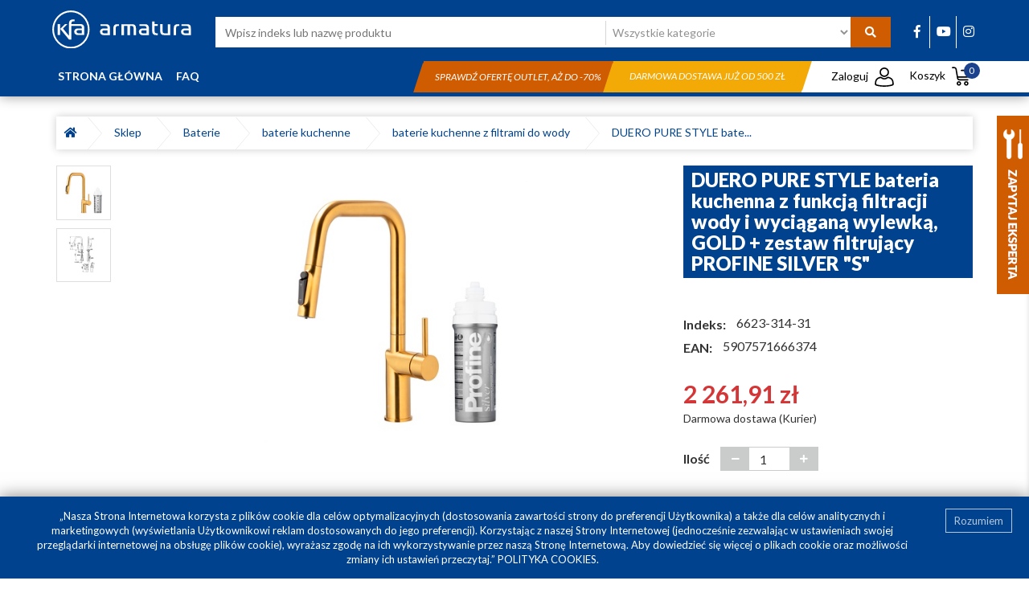

--- FILE ---
content_type: text/html; charset=utf-8
request_url: https://sklep.kfa.pl/katalog/produkty/baterie/baterie-kuchenne/baterie-kuchenne-z-filtrami-do-wody/duero-pure-style-bateria-kuchenna-z-funkcja-filtracji-wody-i-wyciagana-wylewka-gold-zestaw-filtrujacy-profine-silver-s-4258.html
body_size: 22349
content:
<!DOCTYPE html>
<html lang="pl-PL">

<head>

    <meta charset="utf-8">
    <meta name="viewport" content="width=device-width, initial-scale=1">
    <link rel="manifest" href="/static/website/manifest.json?v2">

    <link rel="apple-touch-icon" sizes="76x76" href="/static/website/images/icons/kfa_icon_76.png">
    <link rel="apple-touch-icon" sizes="120x120" href="/static/website/images/icons/kfa_icon_120.png">
    <link rel="apple-touch-icon" sizes="120x120" href="/static/website/images/icons/kfa_icon_120.png">
    <link rel="apple-touch-icon" sizes="152x152" href="/static/website/images/icons/kfa_icon_152.png">
    <link rel="apple-touch-icon" sizes="180x180" href="/static/website/images/icons/kfa_icon_180.png">

    <meta name="description" content=" ZDROWIE, KOMFORT I EKOLOGIA Czego chcieć więcej? Do naszej oferty dołącza nowa linia baterii filtrujących wodę Duero Pure, wyposażona w wysokiej jakości fi..." />
    <meta http-equiv="X-UA-Compatible" content="IE=edge">
    
    
    <meta name="author" content="SilverCube">
    <meta name="theme-color" content="#00428d"/>

    <title>Duero pure style bateria kuchenna z funkcją filtracji wody i wyciąganą</title>

    
        <meta name="robots" content="index, follow">
    
    
    






<meta property="og:image" content="https://sklep.kfa.pl//media/cache/05/fb/05fbbc61693591f4e6e5f974a5cbe6ea/duero-pure-style-bateria-kuchenna-z-funkcja-filtracji-wody-i-wyciagana-wylewka-gold-zestaw-filtrujacy-profine-silver-s.jpg" />












    <link rel="icon" href="/static/website/favicons/favicon.ico" type="image/x-icon"/>
    <link rel="shortcut icon" href="/static/website/favicons/favicon.ico" type="image/x-icon"/>


    <link rel="preconnect" href="https://fonts.gstatic.com">
    <link href="https://fonts.googleapis.com/css2?family=Lato:ital,wght@0,300;0,400;0,700;0,900;1,300;1,400;1,700&display=swap" rel="stylesheet">
    <!--[if lt IE 9]>
      <script src="https://oss.maxcdn.com/html5shiv/3.7.3/html5shiv.min.js"></script>
      <script src="https://oss.maxcdn.com/respond/1.4.2/respond.min.js"></script>
    <![endif]-->

    <link rel="stylesheet" href="/static/CACHE/css/f8468a3edb45.css" type="text/css" />

    <script type="text/javascript" src="/static/CACHE/js/360b642f1e89.js"></script>

    
    

    <!-- Google Tag Manager -->
<script>(function(w,d,s,l,i){w[l]=w[l]||[];w[l].push({'gtm.start':
new Date().getTime(),event:'gtm.js'});var f=d.getElementsByTagName(s)[0],
j=d.createElement(s),dl=l!='dataLayer'?'&l='+l:'';j.async=true;j.src=
'https://www.googletagmanager.com/gtm.js?id='+i+dl;f.parentNode.insertBefore(j,f);
})(window,document,'script','dataLayer','GTM-K5BZK45');</script>
<!-- End Google Tag Manager -->

<meta name="google-site-verification" content="jtFw4aDtkHgBcZJN70UlT5tiBM4K6pX5EW7vV7dZ70Y" />
    <link rel="search" href="https://sklep.kfa.pl/opensearch.xml" type="application/opensearchdescription+xml" title="KFA" />


</head>

<body class="page-duero-pure-style-bateria-kuchenna-z-funkcja-filtracji-wody-i-wyciagana-wylewka-gold-zestaw-filtrujacy-profine-silver-s product-details ">
    <!-- Google Tag Manager (noscript) -->
<noscript><iframe src="https://www.googletagmanager.com/ns.html?id=GTM-K5BZK45"
height="0" width="0" style="display:none;visibility:hidden"></iframe></noscript>
<!-- End Google Tag Manager (noscript) -->
    <nav class="navbar navbar-default navbar-fixed-top hidden-md hidden-lg hidden-xl visible-sm-block visible-xs-block">
    <div class="container-fluid">
      <div class="navbar-header">
        <button type="button" class="navbar-toggle collapsed" data-toggle="collapse" data-target="#navbar" aria-expanded="false" aria-controls="navbar">
          <span class="sr-only">Toggle navigation</span>
          <span class="icon-bar"></span>
          <span class="icon-bar"></span>
          <span class="icon-bar"></span>
        </button>
        <a class="cart-btn-mobile" href="/sklep/koszyk/"><img style="width:18px;" src="/static/website/images/koszyk_white.svg" alt="Koszyk"><span class="products-count">0</span></a>
        <button type="button" class="search-btn-mobile"><i class="fa fa-search" aria-hidden="true"></i></button>
          
          <a class="navbar-brand" href="/">
              <img src="/static/website/images/KFA_armatura_logo.svg" class="img-responsive main-image" alt="KFA Armatura - Sklep z częściami zamiennymi i ofertą wyprzedażową">
          </a>
          
      </div>
      <div class="search-nav">
          <div class="row">
              <form action="/katalog/">
              <div class="col-xs-8" style="padding-right: 0px;">
                  <input type="text" placeholder="Wpisz indeks lub nazwę produktu" name="q" value="">
              </div>
              <div class="col-xs-4">
                  <button type="submit">Szukaj</button>
              </div>
              </form>
          </div>
      </div>
      <div id="navbar" class="navbar-collapse collapse">
        <ul class="nav navbar-nav"><li>
            


<li role="separator" class="divider"></li>

    <li class="">
        <a href="/">Strona główna</a>
    </li>

    <li class="">
        <a href="/faq/">FAQ</a>
    </li>

<li role="separator" class="divider"></li>

<li><a href="#" class="open-login-window">Zaloguj</a></li>

<li role="separator" class="divider"></li>







    
    
    <li>
        <a href="/katalog/produkty/czesci-zamienne/">
        Części Zamienne
        </a>

    </li>
    
    
    
    <li>
        <a href="/katalog/produkty/baterie/">
        Baterie
        </a>

    </li>
    
    
    
    <li>
        <a href="/katalog/produkty/natryski/">
        Natryski
        </a>

    </li>
    
    
    
    <li>
        <a href="/katalog/produkty/baterie-kolekcje/">
        Baterie - kolekcje
        </a>

    </li>
    
    
    
    <li>
        <a href="/katalog/produkty/ceramika-i-meble-2/">
        Ceramika i meble
        </a>

    </li>
    
    
    
    <li>
        <a href="/katalog/produkty/zawory-wodne-i-gazowe/">
        Zawory wodne i gazowe
        </a>

    </li>
    
    
    
    <li>
        <a href="/katalog/produkty/grzejniki-i-armatura-co/">
        Grzejniki i armatura c.o.
        </a>

    </li>
    
    
    
    <li>
        <a href="/katalog/produkty/kabiny-i-parawany-1/">
        Kabiny i Parawany
        </a>

    </li>
    
    
    
    <li>
        <a href="/katalog/produkty/clean-fresh-1/">
        Clean &amp; Fresh
        </a>

    </li>
    
    
    
    <li>
        <a href="/katalog/produkty/akcesoria-lazienkowe/">
        Akcesoria łazienkowe
        </a>

    </li>
    
    
    <li class="category-promoted">
        <a href="/katalog/promocje/">Promocje</a>
    </li>
    <li class="category-outlet">
        <a href="/katalog/outlet/">Outlet</a>
    </li>

        </ul>
      </div><!--/.nav-collapse -->
    </div><!--/.container-fluid -->
    </nav>

    <div class="header hidden-xs hidden-sm">
        <div class="container">
            <div class="row">
                <div class="col-sm-2 col-xs-6 logo-wrapper">
                    
                    <a href="/">
                        <img src="/static/website/images/KFA_armatura_logo.svg" class="img-responsive main-image" alt="KFA Armatura - Sklep z częściami zamiennymi i ofertą wyprzedażową">
                    </a>
                    
                </div>
                <div class="col-sm-8 col-lg-9">
                    <div class="search-wrapper">
                        <form action="/katalog/" id="main-search">
                            <div class="search-wrapper-field">
                                <input type="text" class="search-field" placeholder="Wpisz indeks lub nazwę produktu" name="q" value="">
                            </div>
                            <div class="category-list">
                                <select name="">
                                    <option value="">Wszystkie kategorie</option>
                                    
                                        <option value="/katalog/produkty/czesci-zamienne/">- Części Zamienne</option>
                                    
                                        <option value="/katalog/produkty/czesci-zamienne/elementy-natryskow/">-- Elementy natrysków</option>
                                    
                                        <option value="/katalog/produkty/czesci-zamienne/glowice/">-- Głowice</option>
                                    
                                        <option value="/katalog/produkty/czesci-zamienne/mimosrody-i-przylacza/">-- Mimośrody i przyłącza</option>
                                    
                                        <option value="/katalog/produkty/czesci-zamienne/przelaczniki-natrysku/">-- Przełączniki natrysku</option>
                                    
                                        <option value="/katalog/produkty/czesci-zamienne/raczki-natryskowe/">-- Rączki natryskowe</option>
                                    
                                        <option value="/katalog/produkty/czesci-zamienne/regulatory-ceramiczne/">-- Regulatory ceramiczne</option>
                                    
                                        <option value="/katalog/produkty/czesci-zamienne/rozety/">-- Rozety</option>
                                    
                                        <option value="/katalog/produkty/czesci-zamienne/spusty-1/">-- Spusty</option>
                                    
                                        <option value="/katalog/produkty/czesci-zamienne/syfony-1/">-- Syfony</option>
                                    
                                        <option value="/katalog/produkty/czesci-zamienne/uchwyty-1/">-- Uchwyty</option>
                                    
                                        <option value="/katalog/produkty/czesci-zamienne/weze-natryskowe/">-- Węże natryskowe</option>
                                    
                                        <option value="/katalog/produkty/czesci-zamienne/wylewki-i-wyloty/">-- Wylewki i wyloty</option>
                                    
                                        <option value="/katalog/produkty/czesci-zamienne/uszczelki/">-- Uszczelki</option>
                                    
                                        <option value="/katalog/produkty/czesci-zamienne/pozostale/">-- Pozostałe</option>
                                    
                                        <option value="/katalog/produkty/czesci-zamienne/dyski-natryskowe/">-- Dyski natryskowe</option>
                                    
                                        <option value="/katalog/produkty/czesci-zamienne/czesci-zamienne-do-stelazy-podtynkowych/">-- Części zamienne do stelaży podtynkowych</option>
                                    
                                        <option value="/katalog/produkty/czesci-zamienne/filtry-do-wody/">-- Filtry do wody</option>
                                    
                                        <option value="/katalog/produkty/czesci-zamienne/czesci-zamienne-do-zaworow/">-- Części zamienne do zaworów</option>
                                    
                                        <option value="/katalog/produkty/czesci-zamienne/napowietrzacze/">-- Napowietrzacze</option>
                                    
                                        <option value="/katalog/produkty/baterie/">- Baterie</option>
                                    
                                        <option value="/katalog/produkty/baterie/baterie-wannowe/">-- baterie wannowe</option>
                                    
                                        <option value="/katalog/produkty/baterie/baterie-wannowe/jednouchwytowe/">--- jednouchwytowe</option>
                                    
                                        <option value="/katalog/produkty/baterie/baterie-wannowe/dwuuchwytowe/">--- dwuuchwytowe</option>
                                    
                                        <option value="/katalog/produkty/baterie/baterie-wannowe/termostatyczne/">--- termostatyczne</option>
                                    
                                        <option value="/katalog/produkty/baterie/baterie-wannowe/wielootworowe/">--- wielootworowe</option>
                                    
                                        <option value="/katalog/produkty/baterie/baterie-wannowe/wolnostojace/">--- wolnostojące</option>
                                    
                                        <option value="/katalog/produkty/baterie/baterie-wannowe/podtynkowe-wannowe/">--- podtynkowe wannowe</option>
                                    
                                        <option value="/katalog/produkty/baterie/baterie-natryskowe/">-- baterie natryskowe</option>
                                    
                                        <option value="/katalog/produkty/baterie/baterie-natryskowe/jednouchwytowe-1/">--- jednouchwytowe</option>
                                    
                                        <option value="/katalog/produkty/baterie/baterie-natryskowe/dwuuchwytowe-1/">--- dwuuchwytowe</option>
                                    
                                        <option value="/katalog/produkty/baterie/baterie-natryskowe/termostatyczne-1/">--- termostatyczne</option>
                                    
                                        <option value="/katalog/produkty/baterie/baterie-natryskowe/podtynkowe-natryskowe/">--- podtynkowe natryskowe</option>
                                    
                                        <option value="/katalog/produkty/baterie/baterie-umywalkowe/">-- baterie umywalkowe</option>
                                    
                                        <option value="/katalog/produkty/baterie/baterie-umywalkowe/jednouchwytowe-2/">--- jednouchwytowe</option>
                                    
                                        <option value="/katalog/produkty/baterie/baterie-umywalkowe/podtynkowe/">--- podtynkowe</option>
                                    
                                        <option value="/katalog/produkty/baterie/baterie-umywalkowe/dwuuchwytowe-2/">--- dwuuchwytowe</option>
                                    
                                        <option value="/katalog/produkty/baterie/baterie-umywalkowe/jednouchytowe-nablatowe/">--- jednouchytowe nablatowe</option>
                                    
                                        <option value="/katalog/produkty/baterie/baterie-umywalkowe/jednouchwytowe-scienne/">--- jednouchwytowe ścienne</option>
                                    
                                        <option value="/katalog/produkty/baterie/baterie-umywalkowe/podtynkowe-umywalkowe-1/">--- podtynkowe umywalkowe</option>
                                    
                                        <option value="/katalog/produkty/baterie/baterie-umywalkowe/3-otworowe/">--- 3-otworowe</option>
                                    
                                        <option value="/katalog/produkty/baterie/baterie-umywalkowe/mini/">--- Mini</option>
                                    
                                        <option value="/katalog/produkty/baterie/baterie-bidetowe/">-- baterie bidetowe</option>
                                    
                                        <option value="/katalog/produkty/baterie/baterie-bidetowe/jednouchwytowe-3/">--- jednouchwytowe</option>
                                    
                                        <option value="/katalog/produkty/baterie/baterie-bidetowe/podtynkowe-bidetowe/">--- podtynkowe bidetowe</option>
                                    
                                        <option value="/katalog/produkty/baterie/baterie-kuchenne/">-- baterie kuchenne</option>
                                    
                                        <option value="/katalog/produkty/baterie/baterie-kuchenne/jednouchwytowe-4/">--- jednouchwytowe</option>
                                    
                                        <option value="/katalog/produkty/baterie/baterie-kuchenne/dwuuchwytowe-4/">--- dwuuchwytowe</option>
                                    
                                        <option value="/katalog/produkty/baterie/baterie-kuchenne/jednouchytowe-scienne-1/">--- jednouchytowe ścienne</option>
                                    
                                        <option value="/katalog/produkty/baterie/baterie-kuchenne/dozowniki-plynu-do-naczyn/">--- Dozowniki płynu do naczyń</option>
                                    
                                        <option value="/katalog/produkty/baterie/baterie-kuchenne/baterie-kuchenne-z-filtrami-do-wody/">--- baterie kuchenne z filtrami do wody</option>
                                    
                                        <option value="/katalog/produkty/baterie/baterie-kuchenne/pot-filler-baterie-kuchenne-przegubowe/">--- Pot filler baterie kuchenne przegubowe</option>
                                    
                                        <option value="/katalog/produkty/baterie/baterie-termostatyczne/">-- baterie termostatyczne</option>
                                    
                                        <option value="/katalog/produkty/baterie/baterie-podtynkowe/">-- baterie podtynkowe</option>
                                    
                                        <option value="/katalog/produkty/baterie/baterie-specjalne/">-- baterie specjalne</option>
                                    
                                        <option value="/katalog/produkty/baterie/baterie-specjalne/bezdotykowe/">--- Bezdotykowe</option>
                                    
                                        <option value="/katalog/produkty/baterie/baterie-specjalne/medico/">--- Medico</option>
                                    
                                        <option value="/katalog/produkty/baterie/baterie-specjalne/inwestycyjne/">--- Inwestycyjne</option>
                                    
                                        <option value="/katalog/produkty/natryski/">- Natryski</option>
                                    
                                        <option value="/katalog/produkty/natryski/deszczownie/">-- deszczownie</option>
                                    
                                        <option value="/katalog/produkty/natryski/deszczownie/termostatyczne-2/">--- Termostatyczne</option>
                                    
                                        <option value="/katalog/produkty/natryski/deszczownie/z-mieszaczem/">--- Z mieszaczem</option>
                                    
                                        <option value="/katalog/produkty/natryski/natryski-przesuwne/">-- natryski przesuwne</option>
                                    
                                        <option value="/katalog/produkty/natryski/natryski-punktowe/">-- natryski punktowe</option>
                                    
                                        <option value="/katalog/produkty/baterie-kolekcje/">- Baterie - kolekcje</option>
                                    
                                        <option value="/katalog/produkty/baterie-kolekcje/abasha/">-- Abasha</option>
                                    
                                        <option value="/katalog/produkty/baterie-kolekcje/agat/">-- Agat</option>
                                    
                                        <option value="/katalog/produkty/baterie-kolekcje/amazonit/">-- Amazonit</option>
                                    
                                        <option value="/katalog/produkty/baterie-kolekcje/angelit-chrom/">-- Angelit chrom</option>
                                    
                                        <option value="/katalog/produkty/baterie-kolekcje/angelit-white/">-- Angelit white</option>
                                    
                                        <option value="/katalog/produkty/baterie-kolekcje/baryt/">-- Baryt</option>
                                    
                                        <option value="/katalog/produkty/baterie-kolekcje/german/">-- German</option>
                                    
                                        <option value="/katalog/produkty/baterie-kolekcje/granat/">-- Granat</option>
                                    
                                        <option value="/katalog/produkty/baterie-kolekcje/halit/">-- Halit</option>
                                    
                                        <option value="/katalog/produkty/baterie-kolekcje/jaspis/">-- Jaspis</option>
                                    
                                        <option value="/katalog/produkty/baterie-kolekcje/krzem/">-- Krzem</option>
                                    
                                        <option value="/katalog/produkty/baterie-kolekcje/kwarc/">-- Kwarc</option>
                                    
                                        <option value="/katalog/produkty/baterie-kolekcje/leonit/">-- Leonit</option>
                                    
                                        <option value="/katalog/produkty/baterie-kolekcje/logon-chrom/">-- Logon chrom</option>
                                    
                                        <option value="/katalog/produkty/baterie-kolekcje/logon-black/">-- Logon black</option>
                                    
                                        <option value="/katalog/produkty/baterie-kolekcje/morris/">-- Morris</option>
                                    
                                        <option value="/katalog/produkty/baterie-kolekcje/mohit/">-- Mohit</option>
                                    
                                        <option value="/katalog/produkty/baterie-kolekcje/morganit/">-- Morganit</option>
                                    
                                        <option value="/katalog/produkty/baterie-kolekcje/mokait-chrom/">-- Mokait chrom</option>
                                    
                                        <option value="/katalog/produkty/baterie-kolekcje/mokait-black/">-- Mokait black</option>
                                    
                                        <option value="/katalog/produkty/baterie-kolekcje/moza-chrom/">-- Moza chrom</option>
                                    
                                        <option value="/katalog/produkty/baterie-kolekcje/moza-black/">-- Moza black</option>
                                    
                                        <option value="/katalog/produkty/baterie-kolekcje/moza-brushed-gold/">-- Moza brushed gold</option>
                                    
                                        <option value="/katalog/produkty/baterie-kolekcje/narva-black/">-- Narva black</option>
                                    
                                        <option value="/katalog/produkty/baterie-kolekcje/neon/">-- Neon</option>
                                    
                                        <option value="/katalog/produkty/baterie-kolekcje/otava-chrom/">-- Otava chrom</option>
                                    
                                        <option value="/katalog/produkty/baterie-kolekcje/otava-black/">-- Otava black</option>
                                    
                                        <option value="/katalog/produkty/baterie-kolekcje/sodalit/">-- Sodalit</option>
                                    
                                        <option value="/katalog/produkty/baterie-kolekcje/selen/">-- Selen</option>
                                    
                                        <option value="/katalog/produkty/baterie-kolekcje/standard/">-- Standard</option>
                                    
                                        <option value="/katalog/produkty/baterie-kolekcje/tanzanit/">-- Tanzanit</option>
                                    
                                        <option value="/katalog/produkty/baterie-kolekcje/medico-new/">-- Medico NEW</option>
                                    
                                        <option value="/katalog/produkty/baterie-kolekcje/malaga-chrom/">-- Malaga chrom</option>
                                    
                                        <option value="/katalog/produkty/baterie-kolekcje/malaga-black/">-- Malaga black</option>
                                    
                                        <option value="/katalog/produkty/baterie-kolekcje/malaga-brushed-light-gold/">-- Malaga brushed light gold</option>
                                    
                                        <option value="/katalog/produkty/baterie-kolekcje/malaga-brushed-rose-gold/">-- Malaga brushed rose gold</option>
                                    
                                        <option value="/katalog/produkty/baterie-kolekcje/malaga-gun-metal-grey/">-- Malaga gun metal grey</option>
                                    
                                        <option value="/katalog/produkty/baterie-kolekcje/malaga-white/">-- Malaga white</option>
                                    
                                        <option value="/katalog/produkty/baterie-kolekcje/sparc-chrom/">-- Sparc chrom</option>
                                    
                                        <option value="/katalog/produkty/baterie-kolekcje/sparc-black/">-- Sparc black</option>
                                    
                                        <option value="/katalog/produkty/baterie-kolekcje/moza-brushed-rose-gold/">-- Moza brushed rose gold</option>
                                    
                                        <option value="/katalog/produkty/baterie-kolekcje/moza-gun-metal-grey/">-- Moza gun metal grey</option>
                                    
                                        <option value="/katalog/produkty/baterie-kolekcje/moza-white/">-- Moza white</option>
                                    
                                        <option value="/katalog/produkty/baterie-kolekcje/logon-brushed-light-gold/">-- Logon brushed light gold</option>
                                    
                                        <option value="/katalog/produkty/baterie-kolekcje/logon-gun-metal-grey/">-- Logon gun metal grey</option>
                                    
                                        <option value="/katalog/produkty/baterie-kolekcje/logon-brushed-rose-gold/">-- Logon brushed rose gold</option>
                                    
                                        <option value="/katalog/produkty/ceramika-i-meble-2/">- Ceramika i meble</option>
                                    
                                        <option value="/katalog/produkty/ceramika-i-meble-2/meble/">-- Meble</option>
                                    
                                        <option value="/katalog/produkty/ceramika-i-meble-2/deski-ustepowe-do-wc/">-- Deski ustępowe do WC</option>
                                    
                                        <option value="/katalog/produkty/zawory-wodne-i-gazowe/">- Zawory wodne i gazowe</option>
                                    
                                        <option value="/katalog/produkty/zawory-wodne-i-gazowe/zawory-do-wody/">-- zawory do wody</option>
                                    
                                        <option value="/katalog/produkty/zawory-wodne-i-gazowe/zawory-do-wody/kulowe-do-wody/">--- kulowe do wody</option>
                                    
                                        <option value="/katalog/produkty/zawory-wodne-i-gazowe/zawory-do-wody/zwrotne/">--- zwrotne</option>
                                    
                                        <option value="/katalog/produkty/zawory-wodne-i-gazowe/zawory-do-wody/kulowe-glik/">--- kulowe GLIK</option>
                                    
                                        <option value="/katalog/produkty/zawory-wodne-i-gazowe/zawory-gazowe/">-- zawory gazowe</option>
                                    
                                        <option value="/katalog/produkty/zawory-wodne-i-gazowe/przylacza-elastyczne-do-wody/">-- przyłącza elastyczne do wody</option>
                                    
                                        <option value="/katalog/produkty/zawory-wodne-i-gazowe/przylacza-elastyczne-do-wody/przylacza-do-wody/">--- przyłącza do wody</option>
                                    
                                        <option value="/katalog/produkty/zawory-wodne-i-gazowe/zawory-wyplywowe/">-- zawory wypływowe</option>
                                    
                                        <option value="/katalog/produkty/zawory-wodne-i-gazowe/zawory-przeplywowe/">-- zawory przepływowe</option>
                                    
                                        <option value="/katalog/produkty/zawory-wodne-i-gazowe/zawory-wodne-katowe/">-- zawory wodne kątowe</option>
                                    
                                        <option value="/katalog/produkty/grzejniki-i-armatura-co/">- Grzejniki i armatura c.o.</option>
                                    
                                        <option value="/katalog/produkty/grzejniki-i-armatura-co/akcesoria-do-grzejnikow/">-- Akcesoria do grzejników</option>
                                    
                                        <option value="/katalog/produkty/grzejniki-i-armatura-co/filtr-skosny-do-co/">-- filtr skośny do C.O</option>
                                    
                                        <option value="/katalog/produkty/grzejniki-i-armatura-co/grzejniki-aluminiowe/">-- grzejniki aluminiowe</option>
                                    
                                        <option value="/katalog/produkty/grzejniki-i-armatura-co/grzejniki-aluminiowe/adr-600/">--- ADR 600</option>
                                    
                                        <option value="/katalog/produkty/grzejniki-i-armatura-co/grzejniki-aluminiowe/adr-500/">--- ADR 500</option>
                                    
                                        <option value="/katalog/produkty/grzejniki-i-armatura-co/grzejniki-aluminiowe/g500f/">--- G500F</option>
                                    
                                        <option value="/katalog/produkty/grzejniki-i-armatura-co/grzejniki-aluminiowe/g350f/">--- G350F</option>
                                    
                                        <option value="/katalog/produkty/grzejniki-i-armatura-co/grzejniki-aluminiowe/g500fd/">--- G500F/D</option>
                                    
                                        <option value="/katalog/produkty/grzejniki-i-armatura-co/grzejniki-aluminiowe/g600f/">--- G600F</option>
                                    
                                        <option value="/katalog/produkty/grzejniki-i-armatura-co/grzejniki-aluminiowe/adr500d/">--- ADR500/D</option>
                                    
                                        <option value="/katalog/produkty/grzejniki-i-armatura-co/grzejniki-aluminiowe/g500f-jony-srebra/">--- G500F jony srebra</option>
                                    
                                        <option value="/katalog/produkty/grzejniki-i-armatura-co/elementy-zlaczne/">-- elementy złączne</option>
                                    
                                        <option value="/katalog/produkty/grzejniki-i-armatura-co/akcesoria-i-termostatyka-do-grzejnikow-1/">-- Akcesoria i termostatyka do grzejników</option>
                                    
                                        <option value="/katalog/produkty/grzejniki-i-armatura-co/grzejniki-kolory/">-- Grzejniki - kolory</option>
                                    
                                        <option value="/katalog/produkty/grzejniki-i-armatura-co/grzejniki-kolory/grafit/">--- grafit</option>
                                    
                                        <option value="/katalog/produkty/grzejniki-i-armatura-co/grzejniki-kolory/czarny/">--- czarny</option>
                                    
                                        <option value="/katalog/produkty/grzejniki-i-armatura-co/grzejniki-kolory/miedziany/">--- miedziany</option>
                                    
                                        <option value="/katalog/produkty/kabiny-i-parawany-1/">- Kabiny i Parawany</option>
                                    
                                        <option value="/katalog/produkty/kabiny-i-parawany-1/kabiny-1/">-- Kabiny</option>
                                    
                                        <option value="/katalog/produkty/kabiny-i-parawany-1/parawany/">-- Parawany</option>
                                    
                                        <option value="/katalog/produkty/kabiny-i-parawany-1/parawany/parawany-jednoczesciowe/">--- Parawany jednoczęściowe</option>
                                    
                                        <option value="/katalog/produkty/kabiny-i-parawany-1/parawany/parawany-dwuczesciowe/">--- Parawany dwuczęściowe</option>
                                    
                                        <option value="/katalog/produkty/kabiny-i-parawany-1/parawany/parawany-trzyczesciowe/">--- Parawany trzyczęściowe</option>
                                    
                                        <option value="/katalog/produkty/clean-fresh-1/">- Clean &amp; Fresh</option>
                                    
                                        <option value="/katalog/produkty/akcesoria-lazienkowe/">- Akcesoria łazienkowe</option>
                                    
                                        <option value="/katalog/produkty/akcesoria-lazienkowe/akcesoria-lazienkowe-chrom/">-- Akcesoria łazienkowe CHROM</option>
                                    
                                        <option value="/katalog/produkty/akcesoria-lazienkowe/akcesoria-lazienkowe-gold/">-- Akcesoria łazienkowe GOLD</option>
                                    
                                        <option value="/katalog/produkty/akcesoria-lazienkowe/akcesoria-lazienkowe-black/">-- Akcesoria łazienkowe BLACK</option>
                                    
                                        <option value="/katalog/produkty/akcesoria-lazienkowe/akcesoria-lazienkowe-rose/">-- Akcesoria łazienkowe ROSE</option>
                                    
                                        <option value="/katalog/produkty/akcesoria-lazienkowe/akcesoria-lazienkowe-gun-metal-grey/">-- Akcesoria łazienkowe GUN METAL GREY</option>
                                    
                                </select>
                            </div>
                            <button type="submit" title="Szukaj"><i class="fa fa-search" aria-hidden="true"></i></button>
                        </form>
                    </div>
                </div>
                <div class="col-sm-2 col-lg-1 social-part hidden-xs">
                    <span style="padding-left: 5px;"><a href="https://www.facebook.com/KFAArmatura" rel="noopener" title="Facebook Armatura Kraków S.A." target="_blank"><i class="fab fa-facebook-f"></i></a></span>
                    <span style="padding-left: 5px;"><a href="https://www.youtube.com/user/GrupaArmatura" rel="noopener" title="Kanał YouTube Armatura Kraków S.A." target="_blank"><i class="fab fa-youtube"></i></a></span>
                    <span><a href="https://www.instagram.com/kfaarmatura/" rel="noopener" title="Instagram" target="_blank"><i class="fab fa-instagram"></i></a></span>
                </div>
            </div>
        </div>
        <div class="menu-wrapper">

            <div class="container">
                <div class="row">
                <div class="col-sm-9 col-lg-4 submenu-rows">
                    
<ul>
    
        <li class="">
            <a href="/">Strona główna</a>
        </li>
    
        <li class="">
            <a href="/faq/">FAQ</a>
        </li>
    
</ul>
                </div>
                <div class="col-sm-7 col-lg-6 hidden-xs hidden-sm hidden-md text-right">
                
                    <div class="promotion-wrapper first" >
                        <div class="promotion-bar text-center"><a href="https://sklep.kfa.pl/katalog/outlet/">Sprawdź ofertę outlet, aż do -70%</a></div>
                    </div>
                
                
                    <div class="promotion-wrapper last" >
                        <div class="promotion-bar text-center">
                            <span>
                            Darmowa dostawa już od 500 zł
                            </span>
                        </div>
                    </div>
                
                </div>
                <div class="col-sm-3 col-lg-2 mini-menu-wrapper">
                    <ul class="mini-menu">
                        <li class="profile-wrapper notauthenticated">
                            <a href="#" class="open-login-window"><span class="profile-span">Zaloguj</span> <img class="mini-img" src="/static/website/images/profil.svg" alt="Profil"></a>
                            
                        </li>
                        <li class="cart-mini-wrapper"><a href="/sklep/koszyk/">Koszyk <img class="mini-img" src="/static/website/images/koszyk.svg" alt="Koszyk"> <span class="products-count">0</span></a>
                            <div class="cart-menu-white"></div>
                            <div class="slide-down-wrapper">
                                <div class="cart-mini-content">
                                    









    
    
    <div><img src="/static/website/images/cart.svg" class="img-responsive" style="display: inline-block" alt="Koszyk"/></div>
    <div class="text-center">Twój koszyk jest pusty</div>
    

                                </div>
                            </div>
                        </li>
                    </ul>
                </div>
            </div>
            </div>

        </div>
    </div>

    

    <div class="main-part-wrapper">
    


<div class="container">
    <div class="row">
        <div class="col-sm-12">
            <div style="margin-top: 25px;">
                



<div class="breadcrumbs-list single">
    <ul>
        <li><a href="/"><i class="fas fa-home"></i></a></li>
        
        <li class="separator"><span></span></li>
            <li>
                <a href="/katalog/">Sklep&nbsp;&nbsp;</a>
                
        </li>
        
        <li class="separator"><span></span></li>
            <li>
                <a href="/katalog/produkty/baterie/">Baterie&nbsp;&nbsp;</a>
                
        </li>
        
        <li class="separator"><span></span></li>
            <li>
                <a href="/katalog/produkty/baterie/baterie-kuchenne/">baterie kuchenne&nbsp;&nbsp;</a>
                
        </li>
        
        <li class="separator"><span></span></li>
            <li>
                <a href="/katalog/produkty/baterie/baterie-kuchenne/baterie-kuchenne-z-filtrami-do-wody/">baterie kuchenne z filtrami do wody&nbsp;&nbsp;</a>
                
        </li>
        
        
            <li class="separator"><span></span></li>
            <li>
                <a href="/katalog/produkty/baterie/baterie-kuchenne/baterie-kuchenne-z-filtrami-do-wody/duero-pure-style-bateria-kuchenna-z-funkcja-filtracji-wody-i-wyciagana-wylewka-gold-zestaw-filtrujacy-profine-silver-s-4258.html"> DUERO PURE STYLE bate...</a>
            </li>
        
    </ul>
</div>
                
            </div>
        </div>
    </div>
    <div class="row">
        <div class="col-sm-1 hidden-sm hidden-xs">
            
            
            <div class="img-wrapper mini-select" data-order="0">
                
                <img src="/media/cache/09/58/0958757da739e2cb4b74a987fe86914f.jpg" class="img-responsive" alt="DUERO PURE STYLE bateria kuchenna z funkcją filtracji wody i wyciąganą wylewką, GOLD + zestaw filtrujący PROFINE SILVER &quot;S&quot;">
                
            </div>
            
            <div class="img-wrapper mini-select" data-order="1">
                
                <img src="/media/cache/75/8f/758f0d502081ad830d868841d36e60fc.jpg" class="img-responsive" alt="DUERO PURE STYLE bateria kuchenna z funkcją filtracji wody i wyciąganą wylewką, GOLD + zestaw filtrujący PROFINE SILVER &quot;S&quot;">
                
            </div>
            
            

        </div>
        <div class="col-sm-7">
            <div class="product-slider text-center">
                
                
                
                
                <a href="/media/cache/6e/31/6e31c71b1ba61a3b82c5e4e676c1ec8c/duero-pure-style-bateria-kuchenna-z-funkcja-filtracji-wody-i-wyciagana-wylewka-gold-zestaw-filtrujacy-profine-silver-s.jpg" data-lightbox="product-gallery" data-title="DUERO PURE STYLE bateria kuchenna z funkcją filtracji wody i wyciąganą wylewką, GOLD + zestaw filtrujący PROFINE SILVER &quot;S&quot;" data-img="/media/cache/ee/b2/eeb2d39bd8c36114b7137227f1b13d17/duero-pure-style-bateria-kuchenna-z-funkcja-filtracji-wody-i-wyciagana-wylewka-gold-zestaw-filtrujacy-profine-silver-s.jpg">
                <img src="/media/cache/05/fb/05fbbc61693591f4e6e5f974a5cbe6ea/duero-pure-style-bateria-kuchenna-z-funkcja-filtracji-wody-i-wyciagana-wylewka-gold-zestaw-filtrujacy-profine-silver-s.jpg" class="img-responsive" alt="DUERO PURE STYLE bateria kuchenna z funkcją filtracji wody i wyciąganą wylewką, GOLD + zestaw filtrujący PROFINE SILVER &quot;S&quot;" title="DUERO PURE STYLE bateria kuchenna z funkcją filtracji wody i wyciąganą wylewką, GOLD + zestaw filtrujący PROFINE SILVER &quot;S&quot;">
                </a>
                
                
                
                
                
                <a href="/media/cache/92/5c/925ceb550d31c576326d245404f3f482/duero-pure-style-bateria-kuchenna-z-funkcja-filtracji-wody-i-wyciagana-wylewka-gold-zestaw-filtrujacy-profine-silver-s.jpg" data-lightbox="product-gallery" data-title="DUERO PURE STYLE bateria kuchenna z funkcją filtracji wody i wyciąganą wylewką, GOLD + zestaw filtrujący PROFINE SILVER &quot;S&quot;" data-img="/media/cache/4c/34/4c3457fb5bf7a91527819b4e3671b65c/duero-pure-style-bateria-kuchenna-z-funkcja-filtracji-wody-i-wyciagana-wylewka-gold-zestaw-filtrujacy-profine-silver-s.jpg">
                <img src="/media/cache/32/be/32bebf8bbe67d3385c9ed6d42fe556ec/duero-pure-style-bateria-kuchenna-z-funkcja-filtracji-wody-i-wyciagana-wylewka-gold-zestaw-filtrujacy-profine-silver-s.jpg" class="img-responsive" alt="DUERO PURE STYLE bateria kuchenna z funkcją filtracji wody i wyciąganą wylewką, GOLD + zestaw filtrujący PROFINE SILVER &quot;S&quot;" title="DUERO PURE STYLE bateria kuchenna z funkcją filtracji wody i wyciąganą wylewką, GOLD + zestaw filtrujący PROFINE SILVER &quot;S&quot;">
                </a>
                
                
                
                
            </div>
        </div>
        <div class="col-sm-4">
            <div class="product-name"><h1>DUERO PURE STYLE bateria kuchenna z funkcją filtracji wody i wyciąganą wylewką, GOLD + zestaw filtrujący PROFINE SILVER &quot;S&quot;</h1></div>
            <div>
                
                <div style="height: 15px;position: relative;margin-bottom: 25px;left: -5px;">
                    <div class="tag-wrapper">
                        
                        
                        
                    </div>
                </div>
            </div>
            <div class="product-tags-list">
                <ul>
                    
                </ul>
            </div>
            <div class="product-breadcrumb">
                



<div class="breadcrumbs-list-small single">
    <ul>
        
    </ul>
</div>
            </div>
            <div class="prod-info-item"><span>Indeks:</span> 6623-314-31</div>
            <div class="prod-info-item"><span>EAN:</span> 5907571666374</div>
            

            

            
            <div class="prod-price-item ">2 261,91 zł</div>
            
            <div>
                
                
                
                
                Darmowa dostawa (Kurier)
                
                
                
                
                
                
                
                
                
                
                
                
            </div>
            <div class="prod-info-item no-select count-wrapper">
                <span>Ilość</span> <div class="product-count-wrapper"><div class="btn-left"><i class="fas fa-minus"></i></div><input min="1" value="1" max="10" type="number" class="count"><div class="btn-right"><i class="fas fa-plus"></i></div></div>
            </div>
            <button class="add-to-cart"  data-product-id="4258">dodaj do koszyka</button>
            
        </div>
    </div>
    <div class="row">
        <div class="col-sm-12">

            
            <div class="product-recommended-block">
                <div class="section-line">
                    <h2>
                       <span>Do tego produktu polecamy</span>
                    </h2>
                </div>
                <div class="product-recommended-slider small-recommend">
                    
                    








<div class=recommend_box">
    <div class="small-block  show_price">
        <div class="recommended-prod-wrapper">
            <div class="recommended-img-wrapper">
                <div class="product-image text-center">
                    
                    <img data-observe-lazy="/media/cache/ce/30/ce30386eb8c78ce8d4186f975d0274f1/duero-gold-dozownik-pynu-do-naczyn.jpg" src="/static/website/images/default2.svg" class="img-responsive" alt="DUERO GOLD dozownik płynu do naczyń" title="DUERO GOLD dozownik płynu do naczyń">
                    
                </div>
            </div>
            <div class="recommended-txt-wrapper ">
                <a href="/katalog/produkty/czesci-zamienne/pozostale/duero-gold-dozownik-plynu-do-naczyn-3828.html"><div class="slim-title"><span>DUERO GOLD dozownik płynu do naczyń</span></div></a>
                
                <div class="product-price">215,25 <small>zł</small>
                    
                </div>

                
            </div>
            
            <div class="add-to-cart add_reccomend" data-product-id="3828"></div>
            
        </div>
    </div>
</div>
                    
                </div>

            </div>
            

            <div class="product-wrapper clearfix">
                
                <div class="text-center product-section-title blank">Opis produktu</div>
                <div style="margin-top: 20px;margin-left: 30px;margin-right: 30px;">
                    <p><strong>ZDROWIE, KOMFORT I EKOLOGIA</strong></p>
<p>Czego chcieć więcej? Do naszej oferty dołącza nowa linia baterii filtrujących wodę Duero Pure, wyposażona w wysokiej jakości filtr węglowy włoskiej marki Profine. Jest to rozwiązanie ekologiczne, bo filtrowanie wody to setki kilogramów plastiku z butelek mniej. Poza ekologią baterie filtrujące wodę to komfort – nie trzeba już dźwigać do domu ciężkich butelek pełnych wody. To znaczne ułatwienie codziennych zakupów. Co ważne, woda przefiltrowana w filtrach Profine jest zdrowa i smaczna. Filtry są produkowane zgodnie z dyrektywą UE98/83/WE, redukują zawartość chloru, związków organicznych, nieprzyjemnych zapachów i smaków z wody.</p>
<p><strong>KOMFORT TO FUNKCJONALNOŚĆ</strong></p>
<p>Komfortowa bateria kuchenna to taka, która ułatwia codzienne gotowanie oraz korzystanie ze strefy zmywania. Dlatego poza funkcją filtrowania wody, baterie Duero Pure są wyposażone we wszystkie niezbędne udogodnienia takie jak wyciągana i obrotowa wylewka, a także przełączanie typu strumienia wody.</p>
<p><a href="https://kfa.pl/komfortowefiltrowanie/" rel="noopener" target="_blank"><img alt="" class="img-responsive" height="649" src="/media/product/4/4253/file/2e5a59d2368e4ea492baa9f6eb31695a_2.png" width="1859"/></a></p>
<p><strong>FILTRY DOPASOWANE DO POTRZEB</strong></p>
<p><strong>Profine</strong><strong> Blue</strong> - filtracja na poziomie 5 mikronów, oczyszcza wodę, ale jej nie zmiękcza. Idealny do filtrowania wody dla codziennego spożycia. Filtr dostępny w 2 rozmiarach i wydajnościach.</p>
<p><strong>Profine</strong><strong> Silver</strong> - filtracja na poziomie 0,5 mikrona. Technologia jonów srebra o dodatkowym działaniu antybakteryjnym, szczególnie polecana do filtrowania wody przeznaczonej dla dzieci. Dostępny w 2 rozmiarach i wydajnościach.</p>
<p><strong>Profine</strong> <strong>Lilac</strong> - filtr dedykowany do kuchni prywatnych oraz gastronomii. Pozwala na poprawę smaku kawy, redukuje twardość węglanową (wapień), usuwa zapachy i smaki oraz ma działanie bakteriostatyczne. Dostępny w 2 rozmiarach i wydajnościach.</p>
<p><img alt="" class="img-responsive" height="648" src="/media/product/4/4269/file/9a28e83235934194a1929c4a5f028677_banery e-sklep.png" width="1856"/></p>
<p> </p>
<p><strong>BATERIA KUCHENNA DUERO PURE</strong></p>
<p style="text-align: left;"><iframe allowfullscreen="allowfullscreen" data-mce-fragment="1" height="331" src="//www.youtube.com/embed/B6PGKiiAols" width="590"></iframe>                        <iframe allowfullscreen="allowfullscreen" data-mce-fragment="1" height="331" src="//www.youtube.com/embed/-9SobwLQZJc" width="590"></iframe></p>
<p style="text-align: left;"> </p>
<p style="text-align: left;"><strong>JAK ZAMONTOWAĆ BATERIĘ KUCHENNĄ DUERO PURE? | INSTRUKCJA MONTAŻU BATERII Z FILTREM</strong></p>
<p style="text-align: left;"><strong><img alt="" class="img-responsive" height="632" src="/media/product/4/4253/file/e43359d6edbd4076bd62c508796b853f_INTUICYJNY MONTAZ DUERO PURE PROFINE.png" width="1308"/></strong></p>
<p style="text-align: left;"><iframe allowfullscreen="allowfullscreen" data-mce-fragment="1" height="331" src="//www.youtube.com/embed/ksx0L6NKQJk?t=29s" width="590"></iframe></p>
                </div>
                
                <div class="row prod-info-list" style="margin-top: 40px;">
                    
                    <div class="col-sm-6 col-md-4">

                        <div class="text-center product-section-title blank"><h2>Cechy</h2></div>


                        <div class="params-wrapper">
                            
                            
                            
                            <div class="row info-row">
                                <div class="col-sm-6 col-xs-6 text-right"><b>Kolor:</b></div>
                                <div class="col-sm-6 col-xs-6">złoty szczotkowany PVD</div>
                            </div>
                            
                            
                            <div class="row info-row">
                                <div class="col-sm-6 col-xs-6 text-right"><b>Materiał:</b></div>
                                <div class="col-sm-6 col-xs-6">stal nierdzewna</div>
                            </div>
                            
                            
                            
                            <div class="row info-row">
                                <div class="col-sm-6 col-xs-6 text-right"><b>Montaż:</b></div>
                                <div class="col-sm-6 col-xs-6"><a href="/katalog/produkty/?assembly=1-otworowy">1-otworowy</a></div>
                            </div>
                            

                            
                            <div class="row info-row">
                                <div class="col-sm-6 col-xs-6 text-right"><b>Charakter:</b></div>
                                <div class="col-sm-6 col-xs-6"><a href="/katalog/produkty/?nature=jednouchwytowa">jednouchwytowa</a></div>
                            </div>
                            
                            
                            
                            
                            <div class="row info-row">
                                <div class="col-sm-6 col-xs-6 text-right"><b>Seria:</b></div>
                                <div class="col-sm-6 col-xs-6"><a href="/katalog/produkty/?serie=duero pure">duero pure</a></div>
                            </div>
                            
                            
                            
                            
                            
                            <div class="row info-row">
                                <div class="col-sm-6 col-xs-6 text-right"><b>Przeznaczenie:</b></div>
                                <div class="col-sm-6 col-xs-6"><a href="/katalog/produkty/?allocation=zlewozmywakowa">zlewozmywakowa</a></div>
                            </div>
                            
                                                        
                        </div>
                    </div>
                    
                    
                    <div class="col-sm-6 col-md-4">
                        <div class="text-center product-section-title blank"><h2>Parametry</h2></div>
                        <div class="params-wrapper">
                            
                            <div class="row info-row">
                                <div class="col-sm-6 col-xs-6 text-right"><b>Element sterujący:</b></div>
                                <div class="col-sm-6 col-xs-6">regulator ceramiczny Ø35</div>
                            </div>
                            
                            <div class="row info-row">
                                <div class="col-sm-6 col-xs-6 text-right"><b>Napowietrzacz:</b></div>
                                <div class="col-sm-6 col-xs-6">tak</div>
                            </div>
                            
                            <div class="row info-row">
                                <div class="col-sm-6 col-xs-6 text-right"><b>Przepływ wody [l/min]	:</b></div>
                                <div class="col-sm-6 col-xs-6">woda zmieszana 6 / woda filtrowana 2,5</div>
                            </div>
                            
                            <div class="row info-row">
                                <div class="col-sm-6 col-xs-6 text-right"><b>Rodzaj filtra:</b></div>
                                <div class="col-sm-6 col-xs-6">PROFINE silver small</div>
                            </div>
                            
                            <div class="row info-row">
                                <div class="col-sm-6 col-xs-6 text-right"><b>Żywotność filtra:</b></div>
                                <div class="col-sm-6 col-xs-6">4000 L lub 12 miesięcy</div>
                            </div>
                            
                            <div class="row info-row">
                                <div class="col-sm-6 col-xs-6 text-right"><b>Ciśnienie robocze [atm]:</b></div>
                                <div class="col-sm-6 col-xs-6">3</div>
                            </div>
                            
                            <div class="row info-row">
                                <div class="col-sm-6 col-xs-6 text-right"><b>Temperatura wody [°C] maks.:</b></div>
                                <div class="col-sm-6 col-xs-6">≤90/65</div>
                            </div>
                            
                            <div class="row info-row">
                                <div class="col-sm-6 col-xs-6 text-right"><b>Wylewka:</b></div>
                                <div class="col-sm-6 col-xs-6">wyciągana</div>
                            </div>
                            
                            <div class="row info-row">
                                <div class="col-sm-6 col-xs-6 text-right"><b>Długość wylewki [mm]:</b></div>
                                <div class="col-sm-6 col-xs-6">240</div>
                            </div>
                            
                            <div class="row info-row">
                                <div class="col-sm-6 col-xs-6 text-right"><b>Ilość strumieni:</b></div>
                                <div class="col-sm-6 col-xs-6">2</div>
                            </div>
                            
                            <div class="row info-row">
                                <div class="col-sm-6 col-xs-6 text-right"><b>Grupa akustyczna:</b></div>
                                <div class="col-sm-6 col-xs-6">II</div>
                            </div>
                            
                        </div>
                    </div>
                    
                    
                    <div class="col-sm-6 col-md-4">
                        <div class="text-center product-section-title blank"><h2>Do pobrania</h2></div>
                        <div class="params-wrapper">
                            
                            <div class="row info-row">
                                <div class="col-sm-2 text-right">
                                    
                                    <i class="far fa-file-image"></i>
                                    
                                </div>
                                <div class="col-sm-10">
                                    <a href="/media/product/4/4258/file/7160019c86244ec683d9b151d302b4d8_6623-314-31 bateria kuchenna DUERO PURE STYLE PULL-OUT GOLD, filtrująca wode, filtr  PROFINE SILVER S rysunek.JPG" download="6623-314-31 bateria kuchenna DUERO PURE STYLE PULL-OUT GOLD, filtrująca wode, filtr  PROFINE SILVER S rysunek.JPG">rysunek techniczny</a><br>
                                </div>
                            </div>
                            
                            <div class="row info-row">
                                <div class="col-sm-2 text-right">
                                    
                                    <i class="far fa-file-pdf"></i>
                                    
                                </div>
                                <div class="col-sm-10">
                                    <a href="/media/product/4/4258/file/18efbaa6dbde46f3a948fb1bc3faf448_Instrukcja montażu i obsługi oraz karta gwarancyjna baterii kuchennej DUERO z filtrem PROFINE.pdf" download="Instrukcja montażu i obsługi oraz karta gwarancyjna baterii kuchennej DUERO z filtrem PROFINE.pdf">instrukcja montażu</a><br>
                                </div>
                            </div>
                            
                        </div>
                    </div>
                    
                </div>
                

                
                    
                        <div class="text-center product-section-title"><h2>Do produktu dostępne są części zamienne</h2></div>
                    
                <div class="similar-products-slider">
                    
                    








<div class="col-sm-2">
    <div class="promo-card standard  ">
        <div class="product-image text-center">
        
            <img style="margin:22px 0px 22px 0px" data-observe-lazy="/media/cache/84/01/8401d09ebcb6b2e14268f5d84a9bba38/zaczka-prosta-do-licznika-14-aczaca-wezyk-66.jpg" src="/static/website/images/default2.svg" class="img-responsive" alt="Złączka prosta do licznika 1/4&quot; łącząca wężyk Ø6,6" title="Złączka prosta do licznika 1/4&quot; łącząca wężyk Ø6,6">
        
        <a href="/katalog/produkty/czesci-zamienne/pozostale/zlaczka-prosta-do-licznika-14-laczaca-wezyk-o66-4407.html">
            <div class="product-name"><span><h3>Złączka prosta do licznika 1/4&quot; łącząca wężyk Ø6,6</h3><br/><small>814-505-86</small></span></div></a>
        </div>
        
    </div>
</div>
                    
                    








<div class="col-sm-2">
    <div class="promo-card standard  ">
        <div class="product-image text-center">
        
            <img style="margin:22px 0px 22px 0px" data-observe-lazy="/media/cache/e0/8f/e08fdf719463f67cb98ed6ba1ee48c09/zespo-szybkozaczki-filtra-do-baterii-kuchennych-duero-pure.png" src="/static/website/images/default2.svg" class="img-responsive" alt="Zespół szybkozłączki filtra do baterii kuchennych DUERO PURE" title="Zespół szybkozłączki filtra do baterii kuchennych DUERO PURE">
        
        <a href="/katalog/produkty/czesci-zamienne/pozostale/zespol-szybkozlaczki-filtra-do-baterii-kuchennych-duero-pure-4325.html">
            <div class="product-name"><span><h3>Zespół szybkozłączki filtra do baterii kuchennych DUERO PURE</h3><br/><small>837-030-86</small></span></div></a>
        </div>
        
    </div>
</div>
                    
                    








<div class="col-sm-2">
    <div class="promo-card standard  ">
        <div class="product-image text-center">
        
            <img style="margin:22px 0px 22px 0px" data-observe-lazy="/media/cache/e8/4c/e84cabeebe35998ad63eb1adc4374930/katowy-zawor-odcinajacy-do-podaczenia-baterii-filtrujaych-38x38x14.jpg" src="/static/website/images/default2.svg" class="img-responsive" alt="kątowy zawór odcinający do podłączenia baterii filtrująych 3/8”x3/8”x1/4&quot;" title="kątowy zawór odcinający do podłączenia baterii filtrująych 3/8”x3/8”x1/4&quot;">
        
        <a href="/katalog/produkty/zawory-wodne-i-gazowe/zawory-wodne-katowe/katowy-zawor-odcinajacy-do-podlaczenia-baterii-filtrujaych-38x38x14-4271.html">
            <div class="product-name"><span><h3>Kątowy zawór odcinający do podłączenia baterii filtrująych 3/8”x3/8”x1/4&quot;</h3><br/><small>242-100-10</small></span></div></a>
        </div>
        
    </div>
</div>
                    
                    








<div class="col-sm-2">
    <div class="promo-card standard  ">
        <div class="product-image text-center">
        
            <img style="margin:22px 0px 22px 0px" data-observe-lazy="/media/cache/2b/48/2b48fb418d824d5bddd3b2883071c55e/zestaw-startowy-profine-silver-small-do-baterii-filtrujacych.jpg" src="/static/website/images/default2.svg" class="img-responsive" alt="zestaw startowy PROFINE SILVER small do baterii filtrujących" title="zestaw startowy PROFINE SILVER small do baterii filtrujących">
        
        <a href="/katalog/produkty/czesci-zamienne/filtry-do-wody/zestaw-startowy-profine-silver-small-do-baterii-filtrujacych-4267.html">
            <div class="product-name"><span><h3>Zestaw startowy PROFINE SILVER small do baterii filtrujących</h3><br/><small>855-104-86</small></span></div></a>
        </div>
        
    </div>
</div>
                    
                    








<div class="col-sm-2">
    <div class="promo-card standard  ">
        <div class="product-image text-center">
        
            <img style="margin:22px 0px 22px 0px" data-observe-lazy="/media/cache/76/ec/76ec6c6570358b74b21d6d5c9f01e93f/filtr-profine-silver-medium.jpg" src="/static/website/images/default2.svg" class="img-responsive" alt="filtr PROFINE SILVER medium" title="filtr PROFINE SILVER medium">
        
        <a href="/katalog/produkty/czesci-zamienne/filtry-do-wody/filtr-profine-silver-medium-4266.html">
            <div class="product-name"><span><h3>Filtr PROFINE SILVER medium</h3><br/><small>824-517-86</small></span></div></a>
        </div>
        
    </div>
</div>
                    
                    








<div class="col-sm-2">
    <div class="promo-card standard  ">
        <div class="product-image text-center">
        
            <img style="margin:22px 0px 22px 0px" data-observe-lazy="/media/cache/4a/52/4a52d26f46f39edbc40942abe1a9990d/filtr-profine-silver-small.jpg" src="/static/website/images/default2.svg" class="img-responsive" alt="filtr PROFINE SILVER small" title="filtr PROFINE SILVER small">
        
        <a href="/katalog/produkty/czesci-zamienne/filtry-do-wody/filtr-profine-silver-small-4265.html">
            <div class="product-name"><span><h3>Filtr PROFINE SILVER small</h3><br/><small>824-516-86</small></span></div></a>
        </div>
        
    </div>
</div>
                    
                </div>
                



                
                
                
                <div class="text-center product-section-title"><h2>WYBRANE PRODUKTY Z TEJ KATEGORII</h2></div>
                <div class="similar-products-slider">
                    
                    








<div class="col-sm-2">
    <div class="promo-card standard  show_price">
        <div class="product-image text-center">
        
            <img style="margin:22px 0px 22px 0px" data-observe-lazy="/media/cache/a6/92/a692d756b8db876670e7fbc42747b1f7/duero-pure-style-bateria-kuchenna-z-funkcja-filtracji-wody-i-wyciagana-wylewka-gold-filtr-hydro.jpg" src="/static/website/images/default2.svg" class="img-responsive" alt="DUERO PURE STYLE bateria kuchenna z funkcją filtracji wody i wyciąganą wylewką, GOLD filtr HYDRO+" title="DUERO PURE STYLE bateria kuchenna z funkcją filtracji wody i wyciąganą wylewką, GOLD filtr HYDRO+">
        
        <a href="/katalog/produkty/baterie/baterie-kuchenne/baterie-kuchenne-z-filtrami-do-wody/duero-pure-style-bateria-kuchenna-z-funkcja-filtracji-wody-i-wyciagana-wylewka-gold-filtr-hydro-4737.html">
            <div class="product-name"><span><h3>DUERO PURE STYLE bateria kuchenna z funkcją filtracji wody i wyciąganą wylewką, GOLD filtr HYDRO+</h3><br/><small>6623-312-31</small></span></div></a>
        </div>
        
        <div class="product-price ">1 365,30 <small>zł</small></div>
        
        
        <div class="add-to-cart" data-product-id="4737"></div>
        
        
    </div>
</div>
                    
                    








<div class="col-sm-2">
    <div class="promo-card standard  show_price">
        <div class="product-image text-center">
        
            <img style="margin:22px 0px 22px 0px" data-observe-lazy="/media/cache/54/19/54194a8ad2e54e52a4dfcb03a58bd608/duero-pure-move-bateria-kuchenna-z-funkcja-filtracji-wody-i-wyciagana-wylewka-inox-filtr-hydro.jpg" src="/static/website/images/default2.svg" class="img-responsive" alt="DUERO PURE MOVE bateria kuchenna z funkcją filtracji wody i wyciąganą wylewką, INOX filtr HYDRO+" title="DUERO PURE MOVE bateria kuchenna z funkcją filtracji wody i wyciąganą wylewką, INOX filtr HYDRO+">
        
        <a href="/katalog/produkty/baterie/baterie-kuchenne/baterie-kuchenne-z-filtrami-do-wody/duero-pure-move-bateria-kuchenna-z-funkcja-filtracji-wody-i-wyciagana-wylewka-inox-filtr-hydro-4734.html">
            <div class="product-name"><span><h3>DUERO PURE MOVE bateria kuchenna z funkcją filtracji wody i wyciąganą wylewką, INOX filtr HYDRO+</h3><br/><small>6623-422-22</small></span></div></a>
        </div>
        
        <div class="product-price ">1 061,49 <small>zł</small></div>
        
        
        <div class="add-to-cart" data-product-id="4734"></div>
        
        
    </div>
</div>
                    
                    








<div class="col-sm-2">
    <div class="promo-card standard  show_price">
        <div class="product-image text-center">
        
            <img style="margin:22px 0px 22px 0px" data-observe-lazy="/media/cache/75/cd/75cd75664a69a3be971185f7afa6a000/duero-pure-move-bateria-kuchenna-z-funkcja-filtracji-wody-i-wyciagana-wylewka-inox-zestaw-filtrujacy-profine-blue-s.jpg" src="/static/website/images/default2.svg" class="img-responsive" alt="DUERO PURE MOVE bateria kuchenna z funkcją filtracji wody i wyciąganą wylewką, INOX + zestaw filtrujący PROFINE BLUE &quot;S&quot;" title="DUERO PURE MOVE bateria kuchenna z funkcją filtracji wody i wyciąganą wylewką, INOX + zestaw filtrujący PROFINE BLUE &quot;S&quot;">
        
        <a href="/katalog/produkty/baterie/baterie-kuchenne/baterie-kuchenne-z-filtrami-do-wody/duero-pure-move-bateria-kuchenna-z-funkcja-filtracji-wody-i-wyciagana-wylewka-inox-zestaw-filtrujacy-profine-blue-s-4733.html">
            <div class="product-name"><span><h3>DUERO PURE MOVE bateria kuchenna z funkcją filtracji wody i wyciąganą wylewką, INOX + zestaw filtrujący PROFINE BLUE &quot;S&quot;</h3><br/><small>6623-423-22</small></span></div></a>
        </div>
        
        <div class="product-price ">1 746,60 <small>zł</small></div>
        
        
        <div class="add-to-cart" data-product-id="4733"></div>
        
        
    </div>
</div>
                    
                    








<div class="col-sm-2">
    <div class="promo-card standard  show_price">
        <div class="product-image text-center">
        
            <img style="margin:22px 0px 22px 0px" data-observe-lazy="/media/cache/5c/f8/5cf828c89ee0f11747e740e63e8aa747/duero-pure-move-bateria-kuchenna-z-funkcja-filtracji-wody-i-wyciagana-wylewka-inox-zestaw-filtrujacy-profine-silver-s.jpg" src="/static/website/images/default2.svg" class="img-responsive" alt="DUERO PURE MOVE bateria kuchenna z funkcją filtracji wody i wyciąganą wylewką, INOX + zestaw filtrujący PROFINE SILVER &quot;S&quot;" title="DUERO PURE MOVE bateria kuchenna z funkcją filtracji wody i wyciąganą wylewką, INOX + zestaw filtrujący PROFINE SILVER &quot;S&quot;">
        
        <a href="/katalog/produkty/baterie/baterie-kuchenne/baterie-kuchenne-z-filtrami-do-wody/duero-pure-move-bateria-kuchenna-z-funkcja-filtracji-wody-i-wyciagana-wylewka-inox-zestaw-filtrujacy-profine-silver-s-4732.html">
            <div class="product-name"><span><h3>DUERO PURE MOVE bateria kuchenna z funkcją filtracji wody i wyciąganą wylewką, INOX + zestaw filtrujący PROFINE SILVER &quot;S&quot;</h3><br/><small>6623-424-22</small></span></div></a>
        </div>
        
        <div class="product-price ">1 781,04 <small>zł</small></div>
        
        
        <div class="add-to-cart" data-product-id="4732"></div>
        
        
    </div>
</div>
                    
                    








<div class="col-sm-2">
    <div class="promo-card standard  show_price">
        <div class="product-image text-center">
        
            <img style="margin:22px 0px 22px 0px" data-observe-lazy="/media/cache/03/0a/030a473bd16fdcb12e30ce82e9101bcf/duero-pure-move-bateria-kuchenna-z-funkcja-filtracji-wody-i-wyciagana-wylewka-inox-zestaw-filtrujacy-profine-lilac-s.jpg" src="/static/website/images/default2.svg" class="img-responsive" alt="DUERO PURE MOVE bateria kuchenna z funkcją filtracji wody i wyciąganą wylewką, INOX + zestaw filtrujący PROFINE LILAC &quot;S&quot;" title="DUERO PURE MOVE bateria kuchenna z funkcją filtracji wody i wyciąganą wylewką, INOX + zestaw filtrujący PROFINE LILAC &quot;S&quot;">
        
        <a href="/katalog/produkty/baterie/baterie-kuchenne/baterie-kuchenne-z-filtrami-do-wody/duero-pure-move-bateria-kuchenna-z-funkcja-filtracji-wody-i-wyciagana-wylewka-inox-zestaw-filtrujacy-profine-lilac-s-4731.html">
            <div class="product-name"><span><h3>DUERO PURE MOVE bateria kuchenna z funkcją filtracji wody i wyciąganą wylewką, INOX + zestaw filtrujący PROFINE LILAC &quot;S&quot;</h3><br/><small>6623-425-22</small></span></div></a>
        </div>
        
        <div class="product-price ">1 816,71 <small>zł</small></div>
        
        
        <div class="add-to-cart" data-product-id="4731"></div>
        
        
    </div>
</div>
                    
                    








<div class="col-sm-2">
    <div class="promo-card standard  show_price">
        <div class="product-image text-center">
        
            <img style="margin:22px 0px 22px 0px" data-observe-lazy="/media/cache/52/95/5295b18034c0babbaae6d00fddc4e758/duero-pure-move-bateria-kuchenna-z-funkcja-filtracji-wody-i-wyciagana-wylewka-gold-filtr-hydro.jpg" src="/static/website/images/default2.svg" class="img-responsive" alt="DUERO PURE MOVE bateria kuchenna z funkcją filtracji wody i wyciąganą wylewką, GOLD filtr HYDRO+" title="DUERO PURE MOVE bateria kuchenna z funkcją filtracji wody i wyciąganą wylewką, GOLD filtr HYDRO+">
        
        <a href="/katalog/produkty/baterie/baterie-kuchenne/baterie-kuchenne-z-filtrami-do-wody/duero-pure-move-bateria-kuchenna-z-funkcja-filtracji-wody-i-wyciagana-wylewka-gold-filtr-hydro-4730.html">
            <div class="product-name"><span><h3>DUERO PURE MOVE bateria kuchenna z funkcją filtracji wody i wyciąganą wylewką, GOLD filtr HYDRO+</h3><br/><small>6623-422-31</small></span></div></a>
        </div>
        
        <div class="product-price ">1 222,62 <small>zł</small></div>
        
        
        <div class="add-to-cart" data-product-id="4730"></div>
        
        
    </div>
</div>
                    
                    








<div class="col-sm-2">
    <div class="promo-card standard  show_price">
        <div class="product-image text-center">
        
            <img style="margin:22px 0px 22px 0px" data-observe-lazy="/media/cache/3d/22/3d224b4571851512f2e031c13b3bafe0/duero-pure-move-bateria-kuchenna-z-funkcja-filtracji-wody-i-wyciagana-wylewka-gold-zestaw-filtrujacy-profine-blue-s.jpg" src="/static/website/images/default2.svg" class="img-responsive" alt="DUERO PURE MOVE bateria kuchenna z funkcją filtracji wody i wyciąganą wylewką, GOLD + zestaw filtrujący PROFINE BLUE &quot;S&quot;" title="DUERO PURE MOVE bateria kuchenna z funkcją filtracji wody i wyciąganą wylewką, GOLD + zestaw filtrujący PROFINE BLUE &quot;S&quot;">
        
        <a href="/katalog/produkty/baterie/baterie-kuchenne/baterie-kuchenne-z-filtrami-do-wody/duero-pure-move-bateria-kuchenna-z-funkcja-filtracji-wody-i-wyciagana-wylewka-gold-zestaw-filtrujacy-profine-blue-s-4729.html">
            <div class="product-name"><span><h3>DUERO PURE MOVE bateria kuchenna z funkcją filtracji wody i wyciąganą wylewką, GOLD + zestaw filtrujący PROFINE BLUE &quot;S&quot;</h3><br/><small>6623-423-31</small></span></div></a>
        </div>
        
        <div class="product-price ">2 008,59 <small>zł</small></div>
        
        
        <div class="add-to-cart" data-product-id="4729"></div>
        
        
    </div>
</div>
                    
                    








<div class="col-sm-2">
    <div class="promo-card standard  show_price">
        <div class="product-image text-center">
        
            <img style="margin:22px 0px 22px 0px" data-observe-lazy="/media/cache/2b/ef/2befc15084a57e722373be4e7753dd1e/duero-pure-move-bateria-kuchenna-z-funkcja-filtracji-wody-i-wyciagana-wylewka-gold-zestaw-filtrujacy-profine-silver-s.jpg" src="/static/website/images/default2.svg" class="img-responsive" alt="DUERO PURE MOVE bateria kuchenna z funkcją filtracji wody i wyciąganą wylewką, GOLD + zestaw filtrujący PROFINE SILVER &quot;S&quot;" title="DUERO PURE MOVE bateria kuchenna z funkcją filtracji wody i wyciąganą wylewką, GOLD + zestaw filtrujący PROFINE SILVER &quot;S&quot;">
        
        <a href="/katalog/produkty/baterie/baterie-kuchenne/baterie-kuchenne-z-filtrami-do-wody/duero-pure-move-bateria-kuchenna-z-funkcja-filtracji-wody-i-wyciagana-wylewka-gold-zestaw-filtrujacy-profine-silver-s-4728.html">
            <div class="product-name"><span><h3>DUERO PURE MOVE bateria kuchenna z funkcją filtracji wody i wyciąganą wylewką, GOLD + zestaw filtrujący PROFINE SILVER &quot;S&quot;</h3><br/><small>6623-424-31</small></span></div></a>
        </div>
        
        <div class="product-price ">2 049,18 <small>zł</small></div>
        
        
        <div class="add-to-cart" data-product-id="4728"></div>
        
        
    </div>
</div>
                    
                    








<div class="col-sm-2">
    <div class="promo-card standard  show_price">
        <div class="product-image text-center">
        
            <img style="margin:22px 0px 22px 0px" data-observe-lazy="/media/cache/4f/d1/4fd12186071c7dd7ad610f7d4f165d3c/duero-pure-move-bateria-kuchenna-z-funkcja-filtracji-wody-i-wyciagana-wylewka-gold-zestaw-filtrujacy-profine-lilac-s.jpg" src="/static/website/images/default2.svg" class="img-responsive" alt="DUERO PURE MOVE bateria kuchenna z funkcją filtracji wody i wyciąganą wylewką, GOLD + zestaw filtrujący PROFINE LILAC &quot;S&quot;" title="DUERO PURE MOVE bateria kuchenna z funkcją filtracji wody i wyciąganą wylewką, GOLD + zestaw filtrujący PROFINE LILAC &quot;S&quot;">
        
        <a href="/katalog/produkty/baterie/baterie-kuchenne/baterie-kuchenne-z-filtrami-do-wody/duero-pure-move-bateria-kuchenna-z-funkcja-filtracji-wody-i-wyciagana-wylewka-gold-zestaw-filtrujacy-profine-lilac-s-4727.html">
            <div class="product-name"><span><h3>DUERO PURE MOVE bateria kuchenna z funkcją filtracji wody i wyciąganą wylewką, GOLD + zestaw filtrujący PROFINE LILAC &quot;S&quot;</h3><br/><small>6623-425-31</small></span></div></a>
        </div>
        
        <div class="product-price ">2 089,77 <small>zł</small></div>
        
        
        <div class="add-to-cart" data-product-id="4727"></div>
        
        
    </div>
</div>
                    
                    








<div class="col-sm-2">
    <div class="promo-card standard  show_price">
        <div class="product-image text-center">
        
            <img style="margin:22px 0px 22px 0px" data-observe-lazy="/media/cache/37/84/37848bf0c9de5a424e806a2b384963f3/duero-pure-move-bateria-kuchenna-z-funkcja-filtracji-wody-i-wyciagana-wylewka-black-filtr-hydro.jpg" src="/static/website/images/default2.svg" class="img-responsive" alt="DUERO PURE MOVE bateria kuchenna z funkcją filtracji wody i wyciąganą wylewką, BLACK filtr HYDRO+" title="DUERO PURE MOVE bateria kuchenna z funkcją filtracji wody i wyciąganą wylewką, BLACK filtr HYDRO+">
        
        <a href="/katalog/produkty/baterie/baterie-kuchenne/baterie-kuchenne-z-filtrami-do-wody/duero-pure-move-bateria-kuchenna-z-funkcja-filtracji-wody-i-wyciagana-wylewka-black-filtr-hydro-4726.html">
            <div class="product-name"><span><h3>DUERO PURE MOVE bateria kuchenna z funkcją filtracji wody i wyciąganą wylewką, BLACK filtr HYDRO+</h3><br/><small>6623-422-81</small></span></div></a>
        </div>
        
        <div class="product-price ">1 167,27 <small>zł</small></div>
        
        
        <div class="add-to-cart" data-product-id="4726"></div>
        
        
    </div>
</div>
                    
                    








<div class="col-sm-2">
    <div class="promo-card standard  show_price">
        <div class="product-image text-center">
        
            <img style="margin:22px 0px 22px 0px" data-observe-lazy="/media/cache/25/5b/255bdc0b343b8f8563270de2ecc8c710/duero-pure-move-bateria-kuchenna-z-funkcja-filtracji-wody-i-wyciagana-wylewka-black-zestaw-filtrujacy-profine-blue-s.jpg" src="/static/website/images/default2.svg" class="img-responsive" alt="DUERO PURE MOVE bateria kuchenna z funkcją filtracji wody i wyciąganą wylewką, BLACK + zestaw filtrujący PROFINE BLUE &quot;S&quot;" title="DUERO PURE MOVE bateria kuchenna z funkcją filtracji wody i wyciąganą wylewką, BLACK + zestaw filtrujący PROFINE BLUE &quot;S&quot;">
        
        <a href="/katalog/produkty/baterie/baterie-kuchenne/baterie-kuchenne-z-filtrami-do-wody/duero-pure-move-bateria-kuchenna-z-funkcja-filtracji-wody-i-wyciagana-wylewka-black-zestaw-filtrujacy-profine-blue-s-4725.html">
            <div class="product-name"><span><h3>DUERO PURE MOVE bateria kuchenna z funkcją filtracji wody i wyciąganą wylewką, BLACK + zestaw filtrujący PROFINE BLUE &quot;S&quot;</h3><br/><small>6623-423-81</small></span></div></a>
        </div>
        
        <div class="product-price ">1 921,26 <small>zł</small></div>
        
        
        <div class="add-to-cart" data-product-id="4725"></div>
        
        
    </div>
</div>
                    
                    








<div class="col-sm-2">
    <div class="promo-card standard  show_price">
        <div class="product-image text-center">
        
            <img style="margin:22px 0px 22px 0px" data-observe-lazy="/media/cache/91/4e/914e1f642d1d5d4e67284de897e12fbf/duero-pure-move-bateria-kuchenna-z-funkcja-filtracji-wody-i-wyciagana-wylewka-black-zestaw-filtrujacy-profine-silver-s.jpg" src="/static/website/images/default2.svg" class="img-responsive" alt="DUERO PURE MOVE bateria kuchenna z funkcją filtracji wody i wyciąganą wylewką, BLACK + zestaw filtrujący PROFINE SILVER &quot;S&quot;" title="DUERO PURE MOVE bateria kuchenna z funkcją filtracji wody i wyciąganą wylewką, BLACK + zestaw filtrujący PROFINE SILVER &quot;S&quot;">
        
        <a href="/katalog/produkty/baterie/baterie-kuchenne/baterie-kuchenne-z-filtrami-do-wody/duero-pure-move-bateria-kuchenna-z-funkcja-filtracji-wody-i-wyciagana-wylewka-black-zestaw-filtrujacy-profine-silver-s-4724.html">
            <div class="product-name"><span><h3>DUERO PURE MOVE bateria kuchenna z funkcją filtracji wody i wyciąganą wylewką, BLACK + zestaw filtrujący PROFINE SILVER &quot;S&quot;</h3><br/><small>6623-424-81</small></span></div></a>
        </div>
        
        <div class="product-price ">1 959,39 <small>zł</small></div>
        
        
        <div class="add-to-cart" data-product-id="4724"></div>
        
        
    </div>
</div>
                    
                    








<div class="col-sm-2">
    <div class="promo-card standard  show_price">
        <div class="product-image text-center">
        
            <img style="margin:22px 0px 22px 0px" data-observe-lazy="/media/cache/97/ab/97abe21265a2ea3f5631c03231f8b815/duero-pure-move-bateria-kuchenna-z-funkcja-filtracji-wody-i-wyciagana-wylewka-black-zestaw-filtrujacy-profine-lilac-s.jpg" src="/static/website/images/default2.svg" class="img-responsive" alt="DUERO PURE MOVE bateria kuchenna z funkcją filtracji wody i wyciąganą wylewką, BLACK + zestaw filtrujący PROFINE LILAC &quot;S&quot;" title="DUERO PURE MOVE bateria kuchenna z funkcją filtracji wody i wyciąganą wylewką, BLACK + zestaw filtrujący PROFINE LILAC &quot;S&quot;">
        
        <a href="/katalog/produkty/baterie/baterie-kuchenne/baterie-kuchenne-z-filtrami-do-wody/duero-pure-move-bateria-kuchenna-z-funkcja-filtracji-wody-i-wyciagana-wylewka-black-zestaw-filtrujacy-profine-lilac-s-4723.html">
            <div class="product-name"><span><h3>DUERO PURE MOVE bateria kuchenna z funkcją filtracji wody i wyciąganą wylewką, BLACK + zestaw filtrujący PROFINE LILAC &quot;S&quot;</h3><br/><small>6623-425-81</small></span></div></a>
        </div>
        
        <div class="product-price ">1 998,75 <small>zł</small></div>
        
        
        <div class="add-to-cart" data-product-id="4723"></div>
        
        
    </div>
</div>
                    
                    








<div class="col-sm-2">
    <div class="promo-card standard  show_price">
        <div class="product-image text-center">
        
            <img style="margin:22px 0px 22px 0px" data-observe-lazy="/media/cache/51/58/51580550757fa15d51a37b22813d1941/duero-pure-move-bateria-kuchenna-z-funkcja-filtracji-wody-i-wyciagana-wylewka-brushed-rose-gold-zestaw-filtrujacy-profine-lilac-s.jpg" src="/static/website/images/default2.svg" class="img-responsive" alt="DUERO PURE MOVE bateria kuchenna z funkcją filtracji wody i wyciąganą wylewką, BRUSHED ROSE GOLD + zestaw filtrujący PROFINE LILAC &quot;S&quot;" title="DUERO PURE MOVE bateria kuchenna z funkcją filtracji wody i wyciąganą wylewką, BRUSHED ROSE GOLD + zestaw filtrujący PROFINE LILAC &quot;S&quot;">
        
        <a href="/katalog/produkty/baterie/baterie-kuchenne/baterie-kuchenne-z-filtrami-do-wody/duero-pure-move-bateria-kuchenna-z-funkcja-filtracji-wody-i-wyciagana-wylewka-brushed-rose-gold-zestaw-filtrujacy-profine-lilac-s-4722.html">
            <div class="product-name"><span><h3>DUERO PURE MOVE bateria kuchenna z funkcją filtracji wody i wyciąganą wylewką, BRUSHED ROSE GOLD + zestaw filtrujący PROFINE LILAC &quot;S&quot;</h3><br/><small>6623-425-34</small></span></div></a>
        </div>
        
        <div class="product-price ">2 089,77 <small>zł</small></div>
        
        
        <div class="add-to-cart" data-product-id="4722"></div>
        
        
    </div>
</div>
                    
                    








<div class="col-sm-2">
    <div class="promo-card standard  show_price">
        <div class="product-image text-center">
        
            <img style="margin:22px 0px 22px 0px" data-observe-lazy="/media/cache/f4/e0/f4e054719c8b92983a44bf6709e37f03/duero-pure-move-bateria-kuchenna-z-funkcja-filtracji-wody-i-wyciagana-wylewka-brushed-rose-gold-zestaw-filtrujacy-profine-silver-s.jpg" src="/static/website/images/default2.svg" class="img-responsive" alt="DUERO PURE MOVE bateria kuchenna z funkcją filtracji wody i wyciąganą wylewką, BRUSHED ROSE GOLD + zestaw filtrujący PROFINE SILVER &quot;S&quot;" title="DUERO PURE MOVE bateria kuchenna z funkcją filtracji wody i wyciąganą wylewką, BRUSHED ROSE GOLD + zestaw filtrujący PROFINE SILVER &quot;S&quot;">
        
        <a href="/katalog/produkty/baterie/baterie-kuchenne/baterie-kuchenne-z-filtrami-do-wody/duero-pure-move-bateria-kuchenna-z-funkcja-filtracji-wody-i-wyciagana-wylewka-brushed-rose-gold-zestaw-filtrujacy-profine-silver-s-4721.html">
            <div class="product-name"><span><h3>DUERO PURE MOVE bateria kuchenna z funkcją filtracji wody i wyciąganą wylewką, BRUSHED ROSE GOLD + zestaw filtrujący PROFINE SILVER &quot;S&quot;</h3><br/><small>6623-424-34</small></span></div></a>
        </div>
        
        <div class="product-price ">2 049,18 <small>zł</small></div>
        
        
        <div class="add-to-cart" data-product-id="4721"></div>
        
        
    </div>
</div>
                    
                    








<div class="col-sm-2">
    <div class="promo-card standard  show_price">
        <div class="product-image text-center">
        
            <img style="margin:22px 0px 22px 0px" data-observe-lazy="/media/cache/58/7a/587acd22f44e4fa9b2da3a33801480c5/duero-pure-move-bateria-kuchenna-z-funkcja-filtracji-wody-i-wyciagana-wylewka-brushed-rose-gold-filtr-hydro.jpg" src="/static/website/images/default2.svg" class="img-responsive" alt="DUERO PURE MOVE bateria kuchenna z funkcją filtracji wody i wyciąganą wylewką, BRUSHED ROSE GOLD filtr HYDRO+" title="DUERO PURE MOVE bateria kuchenna z funkcją filtracji wody i wyciąganą wylewką, BRUSHED ROSE GOLD filtr HYDRO+">
        
        <a href="/katalog/produkty/baterie/baterie-kuchenne/baterie-kuchenne-z-filtrami-do-wody/duero-pure-move-bateria-kuchenna-z-funkcja-filtracji-wody-i-wyciagana-wylewka-brushed-rose-gold-filtr-hydro-4719.html">
            <div class="product-name"><span><h3>DUERO PURE MOVE bateria kuchenna z funkcją filtracji wody i wyciąganą wylewką, BRUSHED ROSE GOLD filtr HYDRO+</h3><br/><small>6623-422-34</small></span></div></a>
        </div>
        
        <div class="product-price ">1 222,62 <small>zł</small></div>
        
        
        <div class="add-to-cart" data-product-id="4719"></div>
        
        
    </div>
</div>
                    
                    








<div class="col-sm-2">
    <div class="promo-card standard  show_price">
        <div class="product-image text-center">
        
            <img style="margin:22px 0px 22px 0px" data-observe-lazy="/media/cache/32/21/32219a642ba78d6d7cdca8481a873ed8/duero-pure-style-bateria-kuchenna-z-funkcja-filtracji-wody-i-wyciagana-wylewka-brushed-rose-gold-zestaw-filtrujacy-profine-lilac-s.jpg" src="/static/website/images/default2.svg" class="img-responsive" alt="DUERO PURE STYLE bateria kuchenna z funkcją filtracji wody i wyciąganą wylewką, BRUSHED ROSE GOLD + zestaw filtrujący PROFINE LILAC &quot;S&quot;" title="DUERO PURE STYLE bateria kuchenna z funkcją filtracji wody i wyciąganą wylewką, BRUSHED ROSE GOLD + zestaw filtrujący PROFINE LILAC &quot;S&quot;">
        
        <a href="/katalog/produkty/baterie/baterie-kuchenne/baterie-kuchenne-z-filtrami-do-wody/duero-pure-style-bateria-kuchenna-z-funkcja-filtracji-wody-i-wyciagana-wylewka-brushed-rose-gold-zestaw-filtrujacy-profine-lilac-s-4718.html">
            <div class="product-name"><span><h3>DUERO PURE STYLE bateria kuchenna z funkcją filtracji wody i wyciąganą wylewką, BRUSHED ROSE GOLD + zestaw filtrujący PROFINE LILAC &quot;S&quot;</h3><br/><small>6623-315-34</small></span></div></a>
        </div>
        
        <div class="product-price ">2 298,81 <small>zł</small></div>
        
        
        <div class="add-to-cart" data-product-id="4718"></div>
        
        
    </div>
</div>
                    
                    








<div class="col-sm-2">
    <div class="promo-card standard  show_price">
        <div class="product-image text-center">
        
            <img style="margin:22px 0px 22px 0px" data-observe-lazy="/media/cache/05/40/05407489d3fa33b48fdff14d9e0750f2/duero-pure-style-bateria-kuchenna-z-funkcja-filtracji-wody-i-wyciagana-wylewka-brushed-rose-gold-zestaw-filtrujacy-profine-silver-s.jpg" src="/static/website/images/default2.svg" class="img-responsive" alt="DUERO PURE STYLE bateria kuchenna z funkcją filtracji wody i wyciąganą wylewką, BRUSHED ROSE GOLD + zestaw filtrujący PROFINE SILVER &quot;S&quot;" title="DUERO PURE STYLE bateria kuchenna z funkcją filtracji wody i wyciąganą wylewką, BRUSHED ROSE GOLD + zestaw filtrujący PROFINE SILVER &quot;S&quot;">
        
        <a href="/katalog/produkty/baterie/baterie-kuchenne/baterie-kuchenne-z-filtrami-do-wody/duero-pure-style-bateria-kuchenna-z-funkcja-filtracji-wody-i-wyciagana-wylewka-brushed-rose-gold-zestaw-filtrujacy-profine-silver-s-4717.html">
            <div class="product-name"><span><h3>DUERO PURE STYLE bateria kuchenna z funkcją filtracji wody i wyciąganą wylewką, BRUSHED ROSE GOLD + zestaw filtrujący PROFINE SILVER &quot;S&quot;</h3><br/><small>6623-314-34</small></span></div></a>
        </div>
        
        <div class="product-price ">2 261,91 <small>zł</small></div>
        
        
        <div class="add-to-cart" data-product-id="4717"></div>
        
        
    </div>
</div>
                    
                </div>
                
                
                
                <div class="text-center product-section-title"><h2>Inne produkty z serii duero pure</h2></div>
                <div class="similar-products-slider">
                    
                    








<div class="col-sm-2">
    <div class="promo-card standard  show_price">
        <div class="product-image text-center">
        
            <img style="margin:22px 0px 22px 0px" data-observe-lazy="/media/cache/a6/92/a692d756b8db876670e7fbc42747b1f7/duero-pure-style-bateria-kuchenna-z-funkcja-filtracji-wody-i-wyciagana-wylewka-gold-filtr-hydro.jpg" src="/static/website/images/default2.svg" class="img-responsive" alt="DUERO PURE STYLE bateria kuchenna z funkcją filtracji wody i wyciąganą wylewką, GOLD filtr HYDRO+" title="DUERO PURE STYLE bateria kuchenna z funkcją filtracji wody i wyciąganą wylewką, GOLD filtr HYDRO+">
        
        <a href="/katalog/produkty/baterie/baterie-kuchenne/baterie-kuchenne-z-filtrami-do-wody/duero-pure-style-bateria-kuchenna-z-funkcja-filtracji-wody-i-wyciagana-wylewka-gold-filtr-hydro-4737.html">
            <div class="product-name"><span><h3>DUERO PURE STYLE bateria kuchenna z funkcją filtracji wody i wyciąganą wylewką, GOLD filtr HYDRO+</h3><br/><small>6623-312-31</small></span></div></a>
        </div>
        
        <div class="product-price ">1 365,30 <small>zł</small></div>
        
        
        <div class="add-to-cart" data-product-id="4737"></div>
        
        
    </div>
</div>
                    
                    








<div class="col-sm-2">
    <div class="promo-card standard  show_price">
        <div class="product-image text-center">
        
            <img style="margin:22px 0px 22px 0px" data-observe-lazy="/media/cache/54/19/54194a8ad2e54e52a4dfcb03a58bd608/duero-pure-move-bateria-kuchenna-z-funkcja-filtracji-wody-i-wyciagana-wylewka-inox-filtr-hydro.jpg" src="/static/website/images/default2.svg" class="img-responsive" alt="DUERO PURE MOVE bateria kuchenna z funkcją filtracji wody i wyciąganą wylewką, INOX filtr HYDRO+" title="DUERO PURE MOVE bateria kuchenna z funkcją filtracji wody i wyciąganą wylewką, INOX filtr HYDRO+">
        
        <a href="/katalog/produkty/baterie/baterie-kuchenne/baterie-kuchenne-z-filtrami-do-wody/duero-pure-move-bateria-kuchenna-z-funkcja-filtracji-wody-i-wyciagana-wylewka-inox-filtr-hydro-4734.html">
            <div class="product-name"><span><h3>DUERO PURE MOVE bateria kuchenna z funkcją filtracji wody i wyciąganą wylewką, INOX filtr HYDRO+</h3><br/><small>6623-422-22</small></span></div></a>
        </div>
        
        <div class="product-price ">1 061,49 <small>zł</small></div>
        
        
        <div class="add-to-cart" data-product-id="4734"></div>
        
        
    </div>
</div>
                    
                    








<div class="col-sm-2">
    <div class="promo-card standard  show_price">
        <div class="product-image text-center">
        
            <img style="margin:22px 0px 22px 0px" data-observe-lazy="/media/cache/75/cd/75cd75664a69a3be971185f7afa6a000/duero-pure-move-bateria-kuchenna-z-funkcja-filtracji-wody-i-wyciagana-wylewka-inox-zestaw-filtrujacy-profine-blue-s.jpg" src="/static/website/images/default2.svg" class="img-responsive" alt="DUERO PURE MOVE bateria kuchenna z funkcją filtracji wody i wyciąganą wylewką, INOX + zestaw filtrujący PROFINE BLUE &quot;S&quot;" title="DUERO PURE MOVE bateria kuchenna z funkcją filtracji wody i wyciąganą wylewką, INOX + zestaw filtrujący PROFINE BLUE &quot;S&quot;">
        
        <a href="/katalog/produkty/baterie/baterie-kuchenne/baterie-kuchenne-z-filtrami-do-wody/duero-pure-move-bateria-kuchenna-z-funkcja-filtracji-wody-i-wyciagana-wylewka-inox-zestaw-filtrujacy-profine-blue-s-4733.html">
            <div class="product-name"><span><h3>DUERO PURE MOVE bateria kuchenna z funkcją filtracji wody i wyciąganą wylewką, INOX + zestaw filtrujący PROFINE BLUE &quot;S&quot;</h3><br/><small>6623-423-22</small></span></div></a>
        </div>
        
        <div class="product-price ">1 746,60 <small>zł</small></div>
        
        
        <div class="add-to-cart" data-product-id="4733"></div>
        
        
    </div>
</div>
                    
                    








<div class="col-sm-2">
    <div class="promo-card standard  show_price">
        <div class="product-image text-center">
        
            <img style="margin:22px 0px 22px 0px" data-observe-lazy="/media/cache/5c/f8/5cf828c89ee0f11747e740e63e8aa747/duero-pure-move-bateria-kuchenna-z-funkcja-filtracji-wody-i-wyciagana-wylewka-inox-zestaw-filtrujacy-profine-silver-s.jpg" src="/static/website/images/default2.svg" class="img-responsive" alt="DUERO PURE MOVE bateria kuchenna z funkcją filtracji wody i wyciąganą wylewką, INOX + zestaw filtrujący PROFINE SILVER &quot;S&quot;" title="DUERO PURE MOVE bateria kuchenna z funkcją filtracji wody i wyciąganą wylewką, INOX + zestaw filtrujący PROFINE SILVER &quot;S&quot;">
        
        <a href="/katalog/produkty/baterie/baterie-kuchenne/baterie-kuchenne-z-filtrami-do-wody/duero-pure-move-bateria-kuchenna-z-funkcja-filtracji-wody-i-wyciagana-wylewka-inox-zestaw-filtrujacy-profine-silver-s-4732.html">
            <div class="product-name"><span><h3>DUERO PURE MOVE bateria kuchenna z funkcją filtracji wody i wyciąganą wylewką, INOX + zestaw filtrujący PROFINE SILVER &quot;S&quot;</h3><br/><small>6623-424-22</small></span></div></a>
        </div>
        
        <div class="product-price ">1 781,04 <small>zł</small></div>
        
        
        <div class="add-to-cart" data-product-id="4732"></div>
        
        
    </div>
</div>
                    
                    








<div class="col-sm-2">
    <div class="promo-card standard  show_price">
        <div class="product-image text-center">
        
            <img style="margin:22px 0px 22px 0px" data-observe-lazy="/media/cache/03/0a/030a473bd16fdcb12e30ce82e9101bcf/duero-pure-move-bateria-kuchenna-z-funkcja-filtracji-wody-i-wyciagana-wylewka-inox-zestaw-filtrujacy-profine-lilac-s.jpg" src="/static/website/images/default2.svg" class="img-responsive" alt="DUERO PURE MOVE bateria kuchenna z funkcją filtracji wody i wyciąganą wylewką, INOX + zestaw filtrujący PROFINE LILAC &quot;S&quot;" title="DUERO PURE MOVE bateria kuchenna z funkcją filtracji wody i wyciąganą wylewką, INOX + zestaw filtrujący PROFINE LILAC &quot;S&quot;">
        
        <a href="/katalog/produkty/baterie/baterie-kuchenne/baterie-kuchenne-z-filtrami-do-wody/duero-pure-move-bateria-kuchenna-z-funkcja-filtracji-wody-i-wyciagana-wylewka-inox-zestaw-filtrujacy-profine-lilac-s-4731.html">
            <div class="product-name"><span><h3>DUERO PURE MOVE bateria kuchenna z funkcją filtracji wody i wyciąganą wylewką, INOX + zestaw filtrujący PROFINE LILAC &quot;S&quot;</h3><br/><small>6623-425-22</small></span></div></a>
        </div>
        
        <div class="product-price ">1 816,71 <small>zł</small></div>
        
        
        <div class="add-to-cart" data-product-id="4731"></div>
        
        
    </div>
</div>
                    
                    








<div class="col-sm-2">
    <div class="promo-card standard  show_price">
        <div class="product-image text-center">
        
            <img style="margin:22px 0px 22px 0px" data-observe-lazy="/media/cache/52/95/5295b18034c0babbaae6d00fddc4e758/duero-pure-move-bateria-kuchenna-z-funkcja-filtracji-wody-i-wyciagana-wylewka-gold-filtr-hydro.jpg" src="/static/website/images/default2.svg" class="img-responsive" alt="DUERO PURE MOVE bateria kuchenna z funkcją filtracji wody i wyciąganą wylewką, GOLD filtr HYDRO+" title="DUERO PURE MOVE bateria kuchenna z funkcją filtracji wody i wyciąganą wylewką, GOLD filtr HYDRO+">
        
        <a href="/katalog/produkty/baterie/baterie-kuchenne/baterie-kuchenne-z-filtrami-do-wody/duero-pure-move-bateria-kuchenna-z-funkcja-filtracji-wody-i-wyciagana-wylewka-gold-filtr-hydro-4730.html">
            <div class="product-name"><span><h3>DUERO PURE MOVE bateria kuchenna z funkcją filtracji wody i wyciąganą wylewką, GOLD filtr HYDRO+</h3><br/><small>6623-422-31</small></span></div></a>
        </div>
        
        <div class="product-price ">1 222,62 <small>zł</small></div>
        
        
        <div class="add-to-cart" data-product-id="4730"></div>
        
        
    </div>
</div>
                    
                    








<div class="col-sm-2">
    <div class="promo-card standard  show_price">
        <div class="product-image text-center">
        
            <img style="margin:22px 0px 22px 0px" data-observe-lazy="/media/cache/3d/22/3d224b4571851512f2e031c13b3bafe0/duero-pure-move-bateria-kuchenna-z-funkcja-filtracji-wody-i-wyciagana-wylewka-gold-zestaw-filtrujacy-profine-blue-s.jpg" src="/static/website/images/default2.svg" class="img-responsive" alt="DUERO PURE MOVE bateria kuchenna z funkcją filtracji wody i wyciąganą wylewką, GOLD + zestaw filtrujący PROFINE BLUE &quot;S&quot;" title="DUERO PURE MOVE bateria kuchenna z funkcją filtracji wody i wyciąganą wylewką, GOLD + zestaw filtrujący PROFINE BLUE &quot;S&quot;">
        
        <a href="/katalog/produkty/baterie/baterie-kuchenne/baterie-kuchenne-z-filtrami-do-wody/duero-pure-move-bateria-kuchenna-z-funkcja-filtracji-wody-i-wyciagana-wylewka-gold-zestaw-filtrujacy-profine-blue-s-4729.html">
            <div class="product-name"><span><h3>DUERO PURE MOVE bateria kuchenna z funkcją filtracji wody i wyciąganą wylewką, GOLD + zestaw filtrujący PROFINE BLUE &quot;S&quot;</h3><br/><small>6623-423-31</small></span></div></a>
        </div>
        
        <div class="product-price ">2 008,59 <small>zł</small></div>
        
        
        <div class="add-to-cart" data-product-id="4729"></div>
        
        
    </div>
</div>
                    
                    








<div class="col-sm-2">
    <div class="promo-card standard  show_price">
        <div class="product-image text-center">
        
            <img style="margin:22px 0px 22px 0px" data-observe-lazy="/media/cache/2b/ef/2befc15084a57e722373be4e7753dd1e/duero-pure-move-bateria-kuchenna-z-funkcja-filtracji-wody-i-wyciagana-wylewka-gold-zestaw-filtrujacy-profine-silver-s.jpg" src="/static/website/images/default2.svg" class="img-responsive" alt="DUERO PURE MOVE bateria kuchenna z funkcją filtracji wody i wyciąganą wylewką, GOLD + zestaw filtrujący PROFINE SILVER &quot;S&quot;" title="DUERO PURE MOVE bateria kuchenna z funkcją filtracji wody i wyciąganą wylewką, GOLD + zestaw filtrujący PROFINE SILVER &quot;S&quot;">
        
        <a href="/katalog/produkty/baterie/baterie-kuchenne/baterie-kuchenne-z-filtrami-do-wody/duero-pure-move-bateria-kuchenna-z-funkcja-filtracji-wody-i-wyciagana-wylewka-gold-zestaw-filtrujacy-profine-silver-s-4728.html">
            <div class="product-name"><span><h3>DUERO PURE MOVE bateria kuchenna z funkcją filtracji wody i wyciąganą wylewką, GOLD + zestaw filtrujący PROFINE SILVER &quot;S&quot;</h3><br/><small>6623-424-31</small></span></div></a>
        </div>
        
        <div class="product-price ">2 049,18 <small>zł</small></div>
        
        
        <div class="add-to-cart" data-product-id="4728"></div>
        
        
    </div>
</div>
                    
                    








<div class="col-sm-2">
    <div class="promo-card standard  show_price">
        <div class="product-image text-center">
        
            <img style="margin:22px 0px 22px 0px" data-observe-lazy="/media/cache/4f/d1/4fd12186071c7dd7ad610f7d4f165d3c/duero-pure-move-bateria-kuchenna-z-funkcja-filtracji-wody-i-wyciagana-wylewka-gold-zestaw-filtrujacy-profine-lilac-s.jpg" src="/static/website/images/default2.svg" class="img-responsive" alt="DUERO PURE MOVE bateria kuchenna z funkcją filtracji wody i wyciąganą wylewką, GOLD + zestaw filtrujący PROFINE LILAC &quot;S&quot;" title="DUERO PURE MOVE bateria kuchenna z funkcją filtracji wody i wyciąganą wylewką, GOLD + zestaw filtrujący PROFINE LILAC &quot;S&quot;">
        
        <a href="/katalog/produkty/baterie/baterie-kuchenne/baterie-kuchenne-z-filtrami-do-wody/duero-pure-move-bateria-kuchenna-z-funkcja-filtracji-wody-i-wyciagana-wylewka-gold-zestaw-filtrujacy-profine-lilac-s-4727.html">
            <div class="product-name"><span><h3>DUERO PURE MOVE bateria kuchenna z funkcją filtracji wody i wyciąganą wylewką, GOLD + zestaw filtrujący PROFINE LILAC &quot;S&quot;</h3><br/><small>6623-425-31</small></span></div></a>
        </div>
        
        <div class="product-price ">2 089,77 <small>zł</small></div>
        
        
        <div class="add-to-cart" data-product-id="4727"></div>
        
        
    </div>
</div>
                    
                    








<div class="col-sm-2">
    <div class="promo-card standard  show_price">
        <div class="product-image text-center">
        
            <img style="margin:22px 0px 22px 0px" data-observe-lazy="/media/cache/37/84/37848bf0c9de5a424e806a2b384963f3/duero-pure-move-bateria-kuchenna-z-funkcja-filtracji-wody-i-wyciagana-wylewka-black-filtr-hydro.jpg" src="/static/website/images/default2.svg" class="img-responsive" alt="DUERO PURE MOVE bateria kuchenna z funkcją filtracji wody i wyciąganą wylewką, BLACK filtr HYDRO+" title="DUERO PURE MOVE bateria kuchenna z funkcją filtracji wody i wyciąganą wylewką, BLACK filtr HYDRO+">
        
        <a href="/katalog/produkty/baterie/baterie-kuchenne/baterie-kuchenne-z-filtrami-do-wody/duero-pure-move-bateria-kuchenna-z-funkcja-filtracji-wody-i-wyciagana-wylewka-black-filtr-hydro-4726.html">
            <div class="product-name"><span><h3>DUERO PURE MOVE bateria kuchenna z funkcją filtracji wody i wyciąganą wylewką, BLACK filtr HYDRO+</h3><br/><small>6623-422-81</small></span></div></a>
        </div>
        
        <div class="product-price ">1 167,27 <small>zł</small></div>
        
        
        <div class="add-to-cart" data-product-id="4726"></div>
        
        
    </div>
</div>
                    
                    








<div class="col-sm-2">
    <div class="promo-card standard  show_price">
        <div class="product-image text-center">
        
            <img style="margin:22px 0px 22px 0px" data-observe-lazy="/media/cache/25/5b/255bdc0b343b8f8563270de2ecc8c710/duero-pure-move-bateria-kuchenna-z-funkcja-filtracji-wody-i-wyciagana-wylewka-black-zestaw-filtrujacy-profine-blue-s.jpg" src="/static/website/images/default2.svg" class="img-responsive" alt="DUERO PURE MOVE bateria kuchenna z funkcją filtracji wody i wyciąganą wylewką, BLACK + zestaw filtrujący PROFINE BLUE &quot;S&quot;" title="DUERO PURE MOVE bateria kuchenna z funkcją filtracji wody i wyciąganą wylewką, BLACK + zestaw filtrujący PROFINE BLUE &quot;S&quot;">
        
        <a href="/katalog/produkty/baterie/baterie-kuchenne/baterie-kuchenne-z-filtrami-do-wody/duero-pure-move-bateria-kuchenna-z-funkcja-filtracji-wody-i-wyciagana-wylewka-black-zestaw-filtrujacy-profine-blue-s-4725.html">
            <div class="product-name"><span><h3>DUERO PURE MOVE bateria kuchenna z funkcją filtracji wody i wyciąganą wylewką, BLACK + zestaw filtrujący PROFINE BLUE &quot;S&quot;</h3><br/><small>6623-423-81</small></span></div></a>
        </div>
        
        <div class="product-price ">1 921,26 <small>zł</small></div>
        
        
        <div class="add-to-cart" data-product-id="4725"></div>
        
        
    </div>
</div>
                    
                    








<div class="col-sm-2">
    <div class="promo-card standard  show_price">
        <div class="product-image text-center">
        
            <img style="margin:22px 0px 22px 0px" data-observe-lazy="/media/cache/91/4e/914e1f642d1d5d4e67284de897e12fbf/duero-pure-move-bateria-kuchenna-z-funkcja-filtracji-wody-i-wyciagana-wylewka-black-zestaw-filtrujacy-profine-silver-s.jpg" src="/static/website/images/default2.svg" class="img-responsive" alt="DUERO PURE MOVE bateria kuchenna z funkcją filtracji wody i wyciąganą wylewką, BLACK + zestaw filtrujący PROFINE SILVER &quot;S&quot;" title="DUERO PURE MOVE bateria kuchenna z funkcją filtracji wody i wyciąganą wylewką, BLACK + zestaw filtrujący PROFINE SILVER &quot;S&quot;">
        
        <a href="/katalog/produkty/baterie/baterie-kuchenne/baterie-kuchenne-z-filtrami-do-wody/duero-pure-move-bateria-kuchenna-z-funkcja-filtracji-wody-i-wyciagana-wylewka-black-zestaw-filtrujacy-profine-silver-s-4724.html">
            <div class="product-name"><span><h3>DUERO PURE MOVE bateria kuchenna z funkcją filtracji wody i wyciąganą wylewką, BLACK + zestaw filtrujący PROFINE SILVER &quot;S&quot;</h3><br/><small>6623-424-81</small></span></div></a>
        </div>
        
        <div class="product-price ">1 959,39 <small>zł</small></div>
        
        
        <div class="add-to-cart" data-product-id="4724"></div>
        
        
    </div>
</div>
                    
                    








<div class="col-sm-2">
    <div class="promo-card standard  show_price">
        <div class="product-image text-center">
        
            <img style="margin:22px 0px 22px 0px" data-observe-lazy="/media/cache/97/ab/97abe21265a2ea3f5631c03231f8b815/duero-pure-move-bateria-kuchenna-z-funkcja-filtracji-wody-i-wyciagana-wylewka-black-zestaw-filtrujacy-profine-lilac-s.jpg" src="/static/website/images/default2.svg" class="img-responsive" alt="DUERO PURE MOVE bateria kuchenna z funkcją filtracji wody i wyciąganą wylewką, BLACK + zestaw filtrujący PROFINE LILAC &quot;S&quot;" title="DUERO PURE MOVE bateria kuchenna z funkcją filtracji wody i wyciąganą wylewką, BLACK + zestaw filtrujący PROFINE LILAC &quot;S&quot;">
        
        <a href="/katalog/produkty/baterie/baterie-kuchenne/baterie-kuchenne-z-filtrami-do-wody/duero-pure-move-bateria-kuchenna-z-funkcja-filtracji-wody-i-wyciagana-wylewka-black-zestaw-filtrujacy-profine-lilac-s-4723.html">
            <div class="product-name"><span><h3>DUERO PURE MOVE bateria kuchenna z funkcją filtracji wody i wyciąganą wylewką, BLACK + zestaw filtrujący PROFINE LILAC &quot;S&quot;</h3><br/><small>6623-425-81</small></span></div></a>
        </div>
        
        <div class="product-price ">1 998,75 <small>zł</small></div>
        
        
        <div class="add-to-cart" data-product-id="4723"></div>
        
        
    </div>
</div>
                    
                    








<div class="col-sm-2">
    <div class="promo-card standard  show_price">
        <div class="product-image text-center">
        
            <img style="margin:22px 0px 22px 0px" data-observe-lazy="/media/cache/51/58/51580550757fa15d51a37b22813d1941/duero-pure-move-bateria-kuchenna-z-funkcja-filtracji-wody-i-wyciagana-wylewka-brushed-rose-gold-zestaw-filtrujacy-profine-lilac-s.jpg" src="/static/website/images/default2.svg" class="img-responsive" alt="DUERO PURE MOVE bateria kuchenna z funkcją filtracji wody i wyciąganą wylewką, BRUSHED ROSE GOLD + zestaw filtrujący PROFINE LILAC &quot;S&quot;" title="DUERO PURE MOVE bateria kuchenna z funkcją filtracji wody i wyciąganą wylewką, BRUSHED ROSE GOLD + zestaw filtrujący PROFINE LILAC &quot;S&quot;">
        
        <a href="/katalog/produkty/baterie/baterie-kuchenne/baterie-kuchenne-z-filtrami-do-wody/duero-pure-move-bateria-kuchenna-z-funkcja-filtracji-wody-i-wyciagana-wylewka-brushed-rose-gold-zestaw-filtrujacy-profine-lilac-s-4722.html">
            <div class="product-name"><span><h3>DUERO PURE MOVE bateria kuchenna z funkcją filtracji wody i wyciąganą wylewką, BRUSHED ROSE GOLD + zestaw filtrujący PROFINE LILAC &quot;S&quot;</h3><br/><small>6623-425-34</small></span></div></a>
        </div>
        
        <div class="product-price ">2 089,77 <small>zł</small></div>
        
        
        <div class="add-to-cart" data-product-id="4722"></div>
        
        
    </div>
</div>
                    
                    








<div class="col-sm-2">
    <div class="promo-card standard  show_price">
        <div class="product-image text-center">
        
            <img style="margin:22px 0px 22px 0px" data-observe-lazy="/media/cache/f4/e0/f4e054719c8b92983a44bf6709e37f03/duero-pure-move-bateria-kuchenna-z-funkcja-filtracji-wody-i-wyciagana-wylewka-brushed-rose-gold-zestaw-filtrujacy-profine-silver-s.jpg" src="/static/website/images/default2.svg" class="img-responsive" alt="DUERO PURE MOVE bateria kuchenna z funkcją filtracji wody i wyciąganą wylewką, BRUSHED ROSE GOLD + zestaw filtrujący PROFINE SILVER &quot;S&quot;" title="DUERO PURE MOVE bateria kuchenna z funkcją filtracji wody i wyciąganą wylewką, BRUSHED ROSE GOLD + zestaw filtrujący PROFINE SILVER &quot;S&quot;">
        
        <a href="/katalog/produkty/baterie/baterie-kuchenne/baterie-kuchenne-z-filtrami-do-wody/duero-pure-move-bateria-kuchenna-z-funkcja-filtracji-wody-i-wyciagana-wylewka-brushed-rose-gold-zestaw-filtrujacy-profine-silver-s-4721.html">
            <div class="product-name"><span><h3>DUERO PURE MOVE bateria kuchenna z funkcją filtracji wody i wyciąganą wylewką, BRUSHED ROSE GOLD + zestaw filtrujący PROFINE SILVER &quot;S&quot;</h3><br/><small>6623-424-34</small></span></div></a>
        </div>
        
        <div class="product-price ">2 049,18 <small>zł</small></div>
        
        
        <div class="add-to-cart" data-product-id="4721"></div>
        
        
    </div>
</div>
                    
                    








<div class="col-sm-2">
    <div class="promo-card standard  show_price">
        <div class="product-image text-center">
        
            <img style="margin:22px 0px 22px 0px" data-observe-lazy="/media/cache/58/7a/587acd22f44e4fa9b2da3a33801480c5/duero-pure-move-bateria-kuchenna-z-funkcja-filtracji-wody-i-wyciagana-wylewka-brushed-rose-gold-filtr-hydro.jpg" src="/static/website/images/default2.svg" class="img-responsive" alt="DUERO PURE MOVE bateria kuchenna z funkcją filtracji wody i wyciąganą wylewką, BRUSHED ROSE GOLD filtr HYDRO+" title="DUERO PURE MOVE bateria kuchenna z funkcją filtracji wody i wyciąganą wylewką, BRUSHED ROSE GOLD filtr HYDRO+">
        
        <a href="/katalog/produkty/baterie/baterie-kuchenne/baterie-kuchenne-z-filtrami-do-wody/duero-pure-move-bateria-kuchenna-z-funkcja-filtracji-wody-i-wyciagana-wylewka-brushed-rose-gold-filtr-hydro-4719.html">
            <div class="product-name"><span><h3>DUERO PURE MOVE bateria kuchenna z funkcją filtracji wody i wyciąganą wylewką, BRUSHED ROSE GOLD filtr HYDRO+</h3><br/><small>6623-422-34</small></span></div></a>
        </div>
        
        <div class="product-price ">1 222,62 <small>zł</small></div>
        
        
        <div class="add-to-cart" data-product-id="4719"></div>
        
        
    </div>
</div>
                    
                    








<div class="col-sm-2">
    <div class="promo-card standard  show_price">
        <div class="product-image text-center">
        
            <img style="margin:22px 0px 22px 0px" data-observe-lazy="/media/cache/32/21/32219a642ba78d6d7cdca8481a873ed8/duero-pure-style-bateria-kuchenna-z-funkcja-filtracji-wody-i-wyciagana-wylewka-brushed-rose-gold-zestaw-filtrujacy-profine-lilac-s.jpg" src="/static/website/images/default2.svg" class="img-responsive" alt="DUERO PURE STYLE bateria kuchenna z funkcją filtracji wody i wyciąganą wylewką, BRUSHED ROSE GOLD + zestaw filtrujący PROFINE LILAC &quot;S&quot;" title="DUERO PURE STYLE bateria kuchenna z funkcją filtracji wody i wyciąganą wylewką, BRUSHED ROSE GOLD + zestaw filtrujący PROFINE LILAC &quot;S&quot;">
        
        <a href="/katalog/produkty/baterie/baterie-kuchenne/baterie-kuchenne-z-filtrami-do-wody/duero-pure-style-bateria-kuchenna-z-funkcja-filtracji-wody-i-wyciagana-wylewka-brushed-rose-gold-zestaw-filtrujacy-profine-lilac-s-4718.html">
            <div class="product-name"><span><h3>DUERO PURE STYLE bateria kuchenna z funkcją filtracji wody i wyciąganą wylewką, BRUSHED ROSE GOLD + zestaw filtrujący PROFINE LILAC &quot;S&quot;</h3><br/><small>6623-315-34</small></span></div></a>
        </div>
        
        <div class="product-price ">2 298,81 <small>zł</small></div>
        
        
        <div class="add-to-cart" data-product-id="4718"></div>
        
        
    </div>
</div>
                    
                    








<div class="col-sm-2">
    <div class="promo-card standard  show_price">
        <div class="product-image text-center">
        
            <img style="margin:22px 0px 22px 0px" data-observe-lazy="/media/cache/05/40/05407489d3fa33b48fdff14d9e0750f2/duero-pure-style-bateria-kuchenna-z-funkcja-filtracji-wody-i-wyciagana-wylewka-brushed-rose-gold-zestaw-filtrujacy-profine-silver-s.jpg" src="/static/website/images/default2.svg" class="img-responsive" alt="DUERO PURE STYLE bateria kuchenna z funkcją filtracji wody i wyciąganą wylewką, BRUSHED ROSE GOLD + zestaw filtrujący PROFINE SILVER &quot;S&quot;" title="DUERO PURE STYLE bateria kuchenna z funkcją filtracji wody i wyciąganą wylewką, BRUSHED ROSE GOLD + zestaw filtrujący PROFINE SILVER &quot;S&quot;">
        
        <a href="/katalog/produkty/baterie/baterie-kuchenne/baterie-kuchenne-z-filtrami-do-wody/duero-pure-style-bateria-kuchenna-z-funkcja-filtracji-wody-i-wyciagana-wylewka-brushed-rose-gold-zestaw-filtrujacy-profine-silver-s-4717.html">
            <div class="product-name"><span><h3>DUERO PURE STYLE bateria kuchenna z funkcją filtracji wody i wyciąganą wylewką, BRUSHED ROSE GOLD + zestaw filtrujący PROFINE SILVER &quot;S&quot;</h3><br/><small>6623-314-34</small></span></div></a>
        </div>
        
        <div class="product-price ">2 261,91 <small>zł</small></div>
        
        
        <div class="add-to-cart" data-product-id="4717"></div>
        
        
    </div>
</div>
                    
                    








<div class="col-sm-2">
    <div class="promo-card standard  show_price">
        <div class="product-image text-center">
        
            <img style="margin:22px 0px 22px 0px" data-observe-lazy="/media/cache/d6/36/d636be7f4381917062764b73159f7e30/duero-pure-style-bateria-kuchenna-z-funkcja-filtracji-wody-i-wyciagana-wylewka-brushed-rose-gold-zestaw-filtrujacy-profine-blue-s.jpg" src="/static/website/images/default2.svg" class="img-responsive" alt="DUERO PURE STYLE bateria kuchenna z funkcją filtracji wody i wyciąganą wylewką, BRUSHED ROSE GOLD + zestaw filtrujący PROFINE BLUE &quot;S&quot;" title="DUERO PURE STYLE bateria kuchenna z funkcją filtracji wody i wyciąganą wylewką, BRUSHED ROSE GOLD + zestaw filtrujący PROFINE BLUE &quot;S&quot;">
        
        <a href="/katalog/produkty/baterie/baterie-kuchenne/baterie-kuchenne-z-filtrami-do-wody/duero-pure-style-bateria-kuchenna-z-funkcja-filtracji-wody-i-wyciagana-wylewka-brushed-rose-gold-zestaw-filtrujacy-profine-blue-s-4716.html">
            <div class="product-name"><span><h3>DUERO PURE STYLE bateria kuchenna z funkcją filtracji wody i wyciąganą wylewką, BRUSHED ROSE GOLD + zestaw filtrujący PROFINE BLUE &quot;S&quot;</h3><br/><small>6623-313-34</small></span></div></a>
        </div>
        
        <div class="product-price ">2 225,01 <small>zł</small></div>
        
        
        <div class="add-to-cart" data-product-id="4716"></div>
        
        
    </div>
</div>
                    
                    








<div class="col-sm-2">
    <div class="promo-card standard  show_price">
        <div class="product-image text-center">
        
            <img style="margin:22px 0px 22px 0px" data-observe-lazy="/media/cache/84/20/84204886c1bac1cf4b9a7dda9c45c962/duero-pure-style-bateria-kuchenna-z-funkcja-filtracji-wody-i-wyciagana-wylewka-brushed-rose-gold-zestaw-filtrujacy-filtr-hydro.jpg" src="/static/website/images/default2.svg" class="img-responsive" alt="DUERO PURE STYLE bateria kuchenna z funkcją filtracji wody i wyciąganą wylewką, BRUSHED ROSE GOLD + zestaw filtrujący filtr HYDRO+" title="DUERO PURE STYLE bateria kuchenna z funkcją filtracji wody i wyciąganą wylewką, BRUSHED ROSE GOLD + zestaw filtrujący filtr HYDRO+">
        
        <a href="/katalog/produkty/baterie/baterie-kuchenne/baterie-kuchenne-z-filtrami-do-wody/duero-pure-style-bateria-kuchenna-z-funkcja-filtracji-wody-i-wyciagana-wylewka-brushed-rose-gold-zestaw-filtrujacy-filtr-hydro-4715.html">
            <div class="product-name"><span><h3>DUERO PURE STYLE bateria kuchenna z funkcją filtracji wody i wyciąganą wylewką, BRUSHED ROSE GOLD + zestaw filtrujący filtr HYDRO+</h3><br/><small>6623-312-34</small></span></div></a>
        </div>
        
        <div class="product-price ">1 365,30 <small>zł</small></div>
        
        
        <div class="add-to-cart" data-product-id="4715"></div>
        
        
    </div>
</div>
                    
                    








<div class="col-sm-2">
    <div class="promo-card standard  show_price">
        <div class="product-image text-center">
        
            <img style="margin:22px 0px 22px 0px" data-observe-lazy="/media/cache/cf/44/cf44782096a90e97e154a539c380e624/duero-pure-basic-bateria-kuchenna-z-funkcja-filtracji-wody-brushed-rose-gold-zestaw-filtrujacy-profine-lilac-s.jpg" src="/static/website/images/default2.svg" class="img-responsive" alt="DUERO PURE BASIC bateria kuchenna z funkcją filtracji wody, BRUSHED ROSE GOLD + zestaw filtrujący PROFINE LILAC &quot;S&quot;" title="DUERO PURE BASIC bateria kuchenna z funkcją filtracji wody, BRUSHED ROSE GOLD + zestaw filtrujący PROFINE LILAC &quot;S&quot;">
        
        <a href="/katalog/produkty/baterie/baterie-kuchenne/baterie-kuchenne-z-filtrami-do-wody/duero-pure-basic-bateria-kuchenna-z-funkcja-filtracji-wody-brushed-rose-gold-zestaw-filtrujacy-profine-lilac-s-4714.html">
            <div class="product-name"><span><h3>DUERO PURE BASIC bateria kuchenna z funkcją filtracji wody, BRUSHED ROSE GOLD + zestaw filtrujący PROFINE LILAC &quot;S&quot;</h3><br/><small>6623-915-34</small></span></div></a>
        </div>
        
        <div class="product-price ">1 940,94 <small>zł</small></div>
        
        
        <div class="add-to-cart" data-product-id="4714"></div>
        
        
    </div>
</div>
                    
                    








<div class="col-sm-2">
    <div class="promo-card standard  show_price">
        <div class="product-image text-center">
        
            <img style="margin:22px 0px 22px 0px" data-observe-lazy="/media/cache/11/05/110536153a01bc5052ca9ae55448a2d2/duero-pure-basic-bateria-kuchenna-z-funkcja-filtracji-wody-brushed-rose-gold-zestaw-filtrujacy-profine-silver-s.jpg" src="/static/website/images/default2.svg" class="img-responsive" alt="DUERO PURE BASIC bateria kuchenna z funkcją filtracji wody, BRUSHED ROSE GOLD + zestaw filtrujący PROFINE SILVER &quot;S&quot;" title="DUERO PURE BASIC bateria kuchenna z funkcją filtracji wody, BRUSHED ROSE GOLD + zestaw filtrujący PROFINE SILVER &quot;S&quot;">
        
        <a href="/katalog/produkty/baterie/baterie-kuchenne/baterie-kuchenne-z-filtrami-do-wody/duero-pure-basic-bateria-kuchenna-z-funkcja-filtracji-wody-brushed-rose-gold-zestaw-filtrujacy-profine-silver-s-4713.html">
            <div class="product-name"><span><h3>DUERO PURE BASIC bateria kuchenna z funkcją filtracji wody, BRUSHED ROSE GOLD + zestaw filtrujący PROFINE SILVER &quot;S&quot;</h3><br/><small>6623-914-34</small></span></div></a>
        </div>
        
        <div class="product-price ">1 904,04 <small>zł</small></div>
        
        
        <div class="add-to-cart" data-product-id="4713"></div>
        
        
    </div>
</div>
                    
                    








<div class="col-sm-2">
    <div class="promo-card standard  show_price">
        <div class="product-image text-center">
        
            <img style="margin:22px 0px 22px 0px" data-observe-lazy="/media/cache/99/4b/994bc0d3564614e30c8cab447de89e8d/duero-pure-basic-bateria-kuchenna-z-funkcja-filtracji-wody-brushed-rose-gold-zestaw-filtrujacy-profine-blue-s.jpg" src="/static/website/images/default2.svg" class="img-responsive" alt="DUERO PURE BASIC bateria kuchenna z funkcją filtracji wody, BRUSHED ROSE GOLD + zestaw filtrujący PROFINE BLUE &quot;S&quot;" title="DUERO PURE BASIC bateria kuchenna z funkcją filtracji wody, BRUSHED ROSE GOLD + zestaw filtrujący PROFINE BLUE &quot;S&quot;">
        
        <a href="/katalog/produkty/baterie/baterie-kuchenne/baterie-kuchenne-z-filtrami-do-wody/duero-pure-basic-bateria-kuchenna-z-funkcja-filtracji-wody-brushed-rose-gold-zestaw-filtrujacy-profine-blue-s-4712.html">
            <div class="product-name"><span><h3>DUERO PURE BASIC bateria kuchenna z funkcją filtracji wody, BRUSHED ROSE GOLD + zestaw filtrujący PROFINE BLUE &quot;S&quot;</h3><br/><small>6623-913-34</small></span></div></a>
        </div>
        
        <div class="product-price ">1 867,14 <small>zł</small></div>
        
        
        <div class="add-to-cart" data-product-id="4712"></div>
        
        
    </div>
</div>
                    
                    








<div class="col-sm-2">
    <div class="promo-card standard  show_price">
        <div class="product-image text-center">
        
            <img style="margin:22px 0px 22px 0px" data-observe-lazy="/media/cache/e0/8f/e08fdf719463f67cb98ed6ba1ee48c09/zespo-szybkozaczki-filtra-do-baterii-kuchennych-duero-pure.png" src="/static/website/images/default2.svg" class="img-responsive" alt="Zespół szybkozłączki filtra do baterii kuchennych DUERO PURE" title="Zespół szybkozłączki filtra do baterii kuchennych DUERO PURE">
        
        <a href="/katalog/produkty/czesci-zamienne/pozostale/zespol-szybkozlaczki-filtra-do-baterii-kuchennych-duero-pure-4325.html">
            <div class="product-name"><span><h3>Zespół szybkozłączki filtra do baterii kuchennych DUERO PURE</h3><br/><small>837-030-86</small></span></div></a>
        </div>
        
        <div class="product-price ">43,05 <small>zł</small></div>
        
        
        <div class="add-to-cart" data-product-id="4325"></div>
        
        
    </div>
</div>
                    
                    








<div class="col-sm-2">
    <div class="promo-card standard  show_price">
        <div class="product-image text-center">
        
            <img style="margin:22px 0px 22px 0px" data-observe-lazy="/media/cache/07/e5/07e5e5a1011130b5e68f6601a58c7279/zestaw-startowy-profine-lilac-small-zmiekczajacy-do-baterii-filtrujacych.jpg" src="/static/website/images/default2.svg" class="img-responsive" alt="zestaw startowy PROFINE LILAC small (ZMIĘKCZAJĄCY) do baterii filtrujących" title="zestaw startowy PROFINE LILAC small (ZMIĘKCZAJĄCY) do baterii filtrujących">
        
        <a href="/katalog/produkty/czesci-zamienne/filtry-do-wody/zestaw-startowy-profine-lilac-small-zmiekczajacy-do-baterii-filtrujacych-4270.html">
            <div class="product-name"><span><h3>Zestaw startowy PROFINE LILAC small (ZMIĘKCZAJĄCY) do baterii filtrujących</h3><br/><small>855-105-86</small></span></div></a>
        </div>
        
        <div class="product-price ">1 056,57 <small>zł</small></div>
        
        
        <div class="add-to-cart" data-product-id="4270"></div>
        
        
    </div>
</div>
                    
                    








<div class="col-sm-2">
    <div class="promo-card standard  show_price">
        <div class="product-image text-center">
        
            <img style="margin:22px 0px 22px 0px" data-observe-lazy="/media/cache/92/22/92227d34c40cfaea3368dd854b74130b/filtr-profine-lilac-medium-zmiekczajacy.jpg" src="/static/website/images/default2.svg" class="img-responsive" alt="filtr PROFINE LILAC medium (zmiękczający)" title="filtr PROFINE LILAC medium (zmiękczający)">
        
        <a href="/katalog/produkty/czesci-zamienne/filtry-do-wody/filtr-profine-lilac-medium-zmiekczajacy-4269.html">
            <div class="product-name"><span><h3>Filtr PROFINE LILAC medium (zmiękczający)</h3><br/><small>824-515-86</small></span></div></a>
        </div>
        
        <div class="product-price ">532,47 <small>zł</small></div>
        
        
        <div class="add-to-cart" data-product-id="4269"></div>
        
        
    </div>
</div>
                    
                    








<div class="col-sm-2">
    <div class="promo-card standard  show_price">
        <div class="product-image text-center">
        
            <img style="margin:22px 0px 22px 0px" data-observe-lazy="/media/cache/c1/1c/c11cd1aad3e03c0af7dcb7807d1b7d19/filtr-profine-lilac-small-zmiekczajacy.jpg" src="/static/website/images/default2.svg" class="img-responsive" alt="filtr PROFINE LILAC small (zmiękczający)" title="filtr PROFINE LILAC small (zmiękczający)">
        
        <a href="/katalog/produkty/czesci-zamienne/filtry-do-wody/filtr-profine-lilac-small-zmiekczajacy-4268.html">
            <div class="product-name"><span><h3>Filtr PROFINE LILAC small (zmiękczający)</h3><br/><small>824-514-86</small></span></div></a>
        </div>
        
        <div class="product-price ">409,59 <small>zł</small></div>
        
        
        
    </div>
</div>
                    
                    








<div class="col-sm-2">
    <div class="promo-card standard  show_price">
        <div class="product-image text-center">
        
            <img style="margin:22px 0px 22px 0px" data-observe-lazy="/media/cache/2b/48/2b48fb418d824d5bddd3b2883071c55e/zestaw-startowy-profine-silver-small-do-baterii-filtrujacych.jpg" src="/static/website/images/default2.svg" class="img-responsive" alt="zestaw startowy PROFINE SILVER small do baterii filtrujących" title="zestaw startowy PROFINE SILVER small do baterii filtrujących">
        
        <a href="/katalog/produkty/czesci-zamienne/filtry-do-wody/zestaw-startowy-profine-silver-small-do-baterii-filtrujacych-4267.html">
            <div class="product-name"><span><h3>Zestaw startowy PROFINE SILVER small do baterii filtrujących</h3><br/><small>855-104-86</small></span></div></a>
        </div>
        
        <div class="product-price ">1 019,67 <small>zł</small></div>
        
        
        <div class="add-to-cart" data-product-id="4267"></div>
        
        
    </div>
</div>
                    
                    








<div class="col-sm-2">
    <div class="promo-card standard  show_price">
        <div class="product-image text-center">
        
            <img style="margin:22px 0px 22px 0px" data-observe-lazy="/media/cache/76/ec/76ec6c6570358b74b21d6d5c9f01e93f/filtr-profine-silver-medium.jpg" src="/static/website/images/default2.svg" class="img-responsive" alt="filtr PROFINE SILVER medium" title="filtr PROFINE SILVER medium">
        
        <a href="/katalog/produkty/czesci-zamienne/filtry-do-wody/filtr-profine-silver-medium-4266.html">
            <div class="product-name"><span><h3>Filtr PROFINE SILVER medium</h3><br/><small>824-517-86</small></span></div></a>
        </div>
        
        <div class="product-price ">464,94 <small>zł</small></div>
        
        
        <div class="add-to-cart" data-product-id="4266"></div>
        
        
    </div>
</div>
                    
                    








<div class="col-sm-2">
    <div class="promo-card standard  show_price">
        <div class="product-image text-center">
        
            <img style="margin:22px 0px 22px 0px" data-observe-lazy="/media/cache/4a/52/4a52d26f46f39edbc40942abe1a9990d/filtr-profine-silver-small.jpg" src="/static/website/images/default2.svg" class="img-responsive" alt="filtr PROFINE SILVER small" title="filtr PROFINE SILVER small">
        
        <a href="/katalog/produkty/czesci-zamienne/filtry-do-wody/filtr-profine-silver-small-4265.html">
            <div class="product-name"><span><h3>Filtr PROFINE SILVER small</h3><br/><small>824-516-86</small></span></div></a>
        </div>
        
        <div class="product-price ">369,00 <small>zł</small></div>
        
        
        <div class="add-to-cart" data-product-id="4265"></div>
        
        
    </div>
</div>
                    
                    








<div class="col-sm-2">
    <div class="promo-card standard  show_price">
        <div class="product-image text-center">
        
            <img style="margin:22px 0px 22px 0px" data-observe-lazy="/media/cache/7e/b5/7eb507bcd5de934526164bc5ff114487/zestaw-startowy-profine-blue-small-do-baterii-filtrujacych.jpg" src="/static/website/images/default2.svg" class="img-responsive" alt="zestaw startowy PROFINE BLUE small do baterii filtrujących" title="zestaw startowy PROFINE BLUE small do baterii filtrujących">
        
        <a href="/katalog/produkty/czesci-zamienne/filtry-do-wody/zestaw-startowy-profine-blue-small-do-baterii-filtrujacych-4264.html">
            <div class="product-name"><span><h3>Zestaw startowy PROFINE BLUE small do baterii filtrujących</h3><br/><small>855-103-86</small></span></div></a>
        </div>
        
        <div class="product-price ">982,77 <small>zł</small></div>
        
        
        <div class="add-to-cart" data-product-id="4264"></div>
        
        
    </div>
</div>
                    
                    








<div class="col-sm-2">
    <div class="promo-card standard  show_price">
        <div class="product-image text-center">
        
            <img style="margin:22px 0px 22px 0px" data-observe-lazy="/media/cache/7f/72/7f7290dfe5841f7d5f30da16e4c0b58c/filtr-profine-blue-medium.jpg" src="/static/website/images/default2.svg" class="img-responsive" alt="filtr PROFINE BLUE medium" title="filtr PROFINE BLUE medium">
        
        <a href="/katalog/produkty/czesci-zamienne/filtry-do-wody/filtr-profine-blue-medium-4263.html">
            <div class="product-name"><span><h3>Filtr PROFINE BLUE medium</h3><br/><small>824-513-86</small></span></div></a>
        </div>
        
        <div class="product-price ">415,13 <small>zł</small></div>
        
        
        <div class="add-to-cart" data-product-id="4263"></div>
        
        
    </div>
</div>
                    
                    








<div class="col-sm-2">
    <div class="promo-card standard  show_price">
        <div class="product-image text-center">
        
            <img style="margin:22px 0px 22px 0px" data-observe-lazy="/media/cache/8c/ea/8ceacefd4145fde3fa5ab4d806b60533/filtr-profine-blue-small.jpg" src="/static/website/images/default2.svg" class="img-responsive" alt="filtr PROFINE BLUE small" title="filtr PROFINE BLUE small">
        
        <a href="/katalog/produkty/czesci-zamienne/filtry-do-wody/filtr-profine-blue-small-4262.html">
            <div class="product-name"><span><h3>Filtr PROFINE BLUE small</h3><br/><small>824-512-86</small></span></div></a>
        </div>
        
        <div class="product-price ">332,10 <small>zł</small></div>
        
        
        <div class="add-to-cart" data-product-id="4262"></div>
        
        
    </div>
</div>
                    
                    








<div class="col-sm-2">
    <div class="promo-card standard  show_price">
        <div class="product-image text-center">
        
            <img style="margin:22px 0px 22px 0px" data-observe-lazy="/media/cache/04/ec/04ec47f7400f73cf2e0e45cdc55c006b/duero-pure-style-bateria-kuchenna-z-funkcja-filtracji-wody-i-wyciagana-wylewka-gold-zestaw-filtrujacy-profine-lilac-s.jpg" src="/static/website/images/default2.svg" class="img-responsive" alt="DUERO PURE STYLE bateria kuchenna z funkcją filtracji wody i wyciąganą wylewką, GOLD + zestaw filtrujący PROFINE LILAC &quot;S&quot;" title="DUERO PURE STYLE bateria kuchenna z funkcją filtracji wody i wyciąganą wylewką, GOLD + zestaw filtrujący PROFINE LILAC &quot;S&quot;">
        
        <a href="/katalog/produkty/baterie/baterie-kuchenne/baterie-kuchenne-z-filtrami-do-wody/duero-pure-style-bateria-kuchenna-z-funkcja-filtracji-wody-i-wyciagana-wylewka-gold-zestaw-filtrujacy-profine-lilac-s-4261.html">
            <div class="product-name"><span><h3>DUERO PURE STYLE bateria kuchenna z funkcją filtracji wody i wyciąganą wylewką, GOLD + zestaw filtrujący PROFINE LILAC &quot;S&quot;</h3><br/><small>6623-315-31</small></span></div></a>
        </div>
        
        <div class="product-price ">2 298,81 <small>zł</small></div>
        
        
        <div class="add-to-cart" data-product-id="4261"></div>
        
        
    </div>
</div>
                    
                    








<div class="col-sm-2">
    <div class="promo-card standard  show_price">
        <div class="product-image text-center">
        
            <img style="margin:22px 0px 22px 0px" data-observe-lazy="/media/cache/37/f4/37f482e666269cfcc204d6252496f3ed/duero-pure-style-bateria-kuchenna-z-funkcja-filtracji-wody-i-wyciagana-wylewka-black-zestaw-filtrujacy-profine-lilac-s.jpg" src="/static/website/images/default2.svg" class="img-responsive" alt="DUERO PURE STYLE bateria kuchenna z funkcją filtracji wody i wyciąganą wylewką, BLACK + zestaw filtrujący PROFINE LILAC &quot;S&quot;" title="DUERO PURE STYLE bateria kuchenna z funkcją filtracji wody i wyciąganą wylewką, BLACK + zestaw filtrujący PROFINE LILAC &quot;S&quot;">
        
        <a href="/katalog/produkty/baterie/baterie-kuchenne/baterie-kuchenne-z-filtrami-do-wody/duero-pure-style-bateria-kuchenna-z-funkcja-filtracji-wody-i-wyciagana-wylewka-black-zestaw-filtrujacy-profine-lilac-s-4260.html">
            <div class="product-name"><span><h3>DUERO PURE STYLE bateria kuchenna z funkcją filtracji wody i wyciąganą wylewką, BLACK + zestaw filtrujący PROFINE LILAC &quot;S&quot;</h3><br/><small>6623-315-81</small></span></div></a>
        </div>
        
        <div class="product-price ">2 202,07 <small>zł</small></div>
        
        
        <div class="add-to-cart" data-product-id="4260"></div>
        
        
    </div>
</div>
                    
                    








<div class="col-sm-2">
    <div class="promo-card standard  show_price">
        <div class="product-image text-center">
        
            <img style="margin:22px 0px 22px 0px" data-observe-lazy="/media/cache/01/d9/01d9fc51dfaf061bbcdc2b5da60d44f0/duero-pure-style-bateria-kuchenna-z-funkcja-filtracji-wody-i-wyciagana-wylewka-inox-zestaw-filtrujacy-profine-lilac-s.jpg" src="/static/website/images/default2.svg" class="img-responsive" alt="DUERO PURE STYLE bateria kuchenna z funkcją filtracji wody i wyciąganą wylewką, INOX + zestaw filtrujący PROFINE LILAC &quot;S&quot;" title="DUERO PURE STYLE bateria kuchenna z funkcją filtracji wody i wyciąganą wylewką, INOX + zestaw filtrujący PROFINE LILAC &quot;S&quot;">
        
        <a href="/katalog/produkty/baterie/baterie-kuchenne/baterie-kuchenne-z-filtrami-do-wody/duero-pure-style-bateria-kuchenna-z-funkcja-filtracji-wody-i-wyciagana-wylewka-inox-zestaw-filtrujacy-profine-lilac-s-4259.html">
            <div class="product-name"><span><h3>DUERO PURE STYLE bateria kuchenna z funkcją filtracji wody i wyciąganą wylewką, INOX + zestaw filtrujący PROFINE LILAC &quot;S&quot;</h3><br/><small>6623-315-22</small></span></div></a>
        </div>
        
        <div class="product-price ">2 008,59 <small>zł</small></div>
        
        
        <div class="add-to-cart" data-product-id="4259"></div>
        
        
    </div>
</div>
                    
                    








<div class="col-sm-2">
    <div class="promo-card standard  show_price">
        <div class="product-image text-center">
        
            <img style="margin:22px 0px 22px 0px" data-observe-lazy="/media/cache/b4/b9/b4b9c8da8c9a6f9e17dae1d81343282b/duero-pure-style-bateria-kuchenna-z-funkcja-filtracji-wody-i-wyciagana-wylewka-black-zestaw-filtrujacy-profine-silver-s.jpg" src="/static/website/images/default2.svg" class="img-responsive" alt="DUERO PURE STYLE bateria kuchenna z funkcją filtracji wody i wyciąganą wylewką, BLACK + zestaw filtrujący PROFINE SILVER &quot;S&quot;" title="DUERO PURE STYLE bateria kuchenna z funkcją filtracji wody i wyciąganą wylewką, BLACK + zestaw filtrujący PROFINE SILVER &quot;S&quot;">
        
        <a href="/katalog/produkty/baterie/baterie-kuchenne/baterie-kuchenne-z-filtrami-do-wody/duero-pure-style-bateria-kuchenna-z-funkcja-filtracji-wody-i-wyciagana-wylewka-black-zestaw-filtrujacy-profine-silver-s-4257.html">
            <div class="product-name"><span><h3>DUERO PURE STYLE bateria kuchenna z funkcją filtracji wody i wyciąganą wylewką, BLACK + zestaw filtrujący PROFINE SILVER &quot;S&quot;</h3><br/><small>6623-314-81</small></span></div></a>
        </div>
        
        <div class="product-price ">2 165,17 <small>zł</small></div>
        
        
        <div class="add-to-cart" data-product-id="4257"></div>
        
        
    </div>
</div>
                    
                    








<div class="col-sm-2">
    <div class="promo-card standard  show_price">
        <div class="product-image text-center">
        
            <img style="margin:22px 0px 22px 0px" data-observe-lazy="/media/cache/e5/27/e5274c85ac524a694f9d8a9938e224c1/duero-pure-style-bateria-kuchenna-z-funkcja-filtracji-wody-i-wyciagana-wylewka-inox-zestaw-filtrujacy-profine-silver-s.jpg" src="/static/website/images/default2.svg" class="img-responsive" alt="DUERO PURE STYLE bateria kuchenna z funkcją filtracji wody i wyciąganą wylewką, INOX + zestaw filtrujący PROFINE SILVER &quot;S&quot;" title="DUERO PURE STYLE bateria kuchenna z funkcją filtracji wody i wyciąganą wylewką, INOX + zestaw filtrujący PROFINE SILVER &quot;S&quot;">
        
        <a href="/katalog/produkty/baterie/baterie-kuchenne/baterie-kuchenne-z-filtrami-do-wody/duero-pure-style-bateria-kuchenna-z-funkcja-filtracji-wody-i-wyciagana-wylewka-inox-zestaw-filtrujacy-profine-silver-s-4256.html">
            <div class="product-name"><span><h3>DUERO PURE STYLE bateria kuchenna z funkcją filtracji wody i wyciąganą wylewką, INOX + zestaw filtrujący PROFINE SILVER &quot;S&quot;</h3><br/><small>6623-314-22</small></span></div></a>
        </div>
        
        <div class="product-price ">1 971,69 <small>zł</small></div>
        
        
        
    </div>
</div>
                    
                    








<div class="col-sm-2">
    <div class="promo-card standard  show_price">
        <div class="product-image text-center">
        
            <img style="margin:22px 0px 22px 0px" data-observe-lazy="/media/cache/2c/8e/2c8e47647dedced690a8e3f382452dde/duero-pure-style-bateria-kuchenna-z-funkcja-filtracji-wody-i-wyciagana-wylewka-gold-zestaw-filtrujacy-profine-blue-s.jpg" src="/static/website/images/default2.svg" class="img-responsive" alt="DUERO PURE STYLE bateria kuchenna z funkcją filtracji wody i wyciąganą wylewką, GOLD + zestaw filtrujący PROFINE BLUE &quot;S&quot;" title="DUERO PURE STYLE bateria kuchenna z funkcją filtracji wody i wyciąganą wylewką, GOLD + zestaw filtrujący PROFINE BLUE &quot;S&quot;">
        
        <a href="/katalog/produkty/baterie/baterie-kuchenne/baterie-kuchenne-z-filtrami-do-wody/duero-pure-style-bateria-kuchenna-z-funkcja-filtracji-wody-i-wyciagana-wylewka-gold-zestaw-filtrujacy-profine-blue-s-4255.html">
            <div class="product-name"><span><h3>DUERO PURE STYLE bateria kuchenna z funkcją filtracji wody i wyciąganą wylewką, GOLD + zestaw filtrujący PROFINE BLUE &quot;S&quot;</h3><br/><small>6623-313-31</small></span></div></a>
        </div>
        
        <div class="product-price ">2 225,01 <small>zł</small></div>
        
        
        <div class="add-to-cart" data-product-id="4255"></div>
        
        
    </div>
</div>
                    
                    








<div class="col-sm-2">
    <div class="promo-card standard  show_price">
        <div class="product-image text-center">
        
            <img style="margin:22px 0px 22px 0px" data-observe-lazy="/media/cache/b7/30/b730cb016fd079ba32e1df89e024eade/duero-pure-style-bateria-kuchenna-z-funkcja-filtracji-wody-i-wyciagana-wylewka-black-zestaw-filtrujacy-profine-blue-s.jpg" src="/static/website/images/default2.svg" class="img-responsive" alt="DUERO PURE STYLE bateria kuchenna z funkcją filtracji wody i wyciąganą wylewką, BLACK + zestaw filtrujący PROFINE BLUE &quot;S&quot;" title="DUERO PURE STYLE bateria kuchenna z funkcją filtracji wody i wyciąganą wylewką, BLACK + zestaw filtrujący PROFINE BLUE &quot;S&quot;">
        
        <a href="/katalog/produkty/baterie/baterie-kuchenne/baterie-kuchenne-z-filtrami-do-wody/duero-pure-style-bateria-kuchenna-z-funkcja-filtracji-wody-i-wyciagana-wylewka-black-zestaw-filtrujacy-profine-blue-s-4254.html">
            <div class="product-name"><span><h3>DUERO PURE STYLE bateria kuchenna z funkcją filtracji wody i wyciąganą wylewką, BLACK + zestaw filtrujący PROFINE BLUE &quot;S&quot;</h3><br/><small>6623-313-81</small></span></div></a>
        </div>
        
        <div class="product-price ">2 128,27 <small>zł</small></div>
        
        
        <div class="add-to-cart" data-product-id="4254"></div>
        
        
    </div>
</div>
                    
                    








<div class="col-sm-2">
    <div class="promo-card standard  show_price">
        <div class="product-image text-center">
        
            <img style="margin:22px 0px 22px 0px" data-observe-lazy="/media/cache/99/ba/99bae052678fdccb2b6faa2035dfd9a1/duero-pure-style-bateria-kuchenna-z-funkcja-filtracji-wody-i-wyciagana-wylewka-inox-zestaw-filtrujacy-profine-blue-s.jpg" src="/static/website/images/default2.svg" class="img-responsive" alt="DUERO PURE STYLE bateria kuchenna z funkcją filtracji wody i wyciąganą wylewką, INOX + zestaw filtrujący PROFINE BLUE &quot;S&quot;" title="DUERO PURE STYLE bateria kuchenna z funkcją filtracji wody i wyciąganą wylewką, INOX + zestaw filtrujący PROFINE BLUE &quot;S&quot;">
        
        <a href="/katalog/produkty/baterie/baterie-kuchenne/baterie-kuchenne-z-filtrami-do-wody/duero-pure-style-bateria-kuchenna-z-funkcja-filtracji-wody-i-wyciagana-wylewka-inox-zestaw-filtrujacy-profine-blue-s-4253.html">
            <div class="product-name"><span><h3>DUERO PURE STYLE bateria kuchenna z funkcją filtracji wody i wyciąganą wylewką, INOX + zestaw filtrujący PROFINE BLUE &quot;S&quot;</h3><br/><small>6623-313-22</small></span></div></a>
        </div>
        
        <div class="product-price ">1 934,79 <small>zł</small></div>
        
        
        <div class="add-to-cart" data-product-id="4253"></div>
        
        
    </div>
</div>
                    
                    








<div class="col-sm-2">
    <div class="promo-card standard  show_price">
        <div class="product-image text-center">
        
            <img style="margin:22px 0px 22px 0px" data-observe-lazy="/media/cache/de/ab/deab9e38914680eb618fe32d4f49d590/duero-pure-basic-bateria-kuchenna-z-funkcja-filtracji-wody-i-wyciagana-wylewka-gold-zestaw-filtrujacy-profine-lilac-s.jpg" src="/static/website/images/default2.svg" class="img-responsive" alt="DUERO PURE BASIC bateria kuchenna z funkcją filtracji wody i wyciąganą wylewką, GOLD + zestaw filtrujący PROFINE LILAC &quot;S&quot;" title="DUERO PURE BASIC bateria kuchenna z funkcją filtracji wody i wyciąganą wylewką, GOLD + zestaw filtrujący PROFINE LILAC &quot;S&quot;">
        
        <a href="/katalog/produkty/baterie/baterie-kuchenne/baterie-kuchenne-z-filtrami-do-wody/duero-pure-basic-bateria-kuchenna-z-funkcja-filtracji-wody-i-wyciagana-wylewka-gold-zestaw-filtrujacy-profine-lilac-s-4252.html">
            <div class="product-name"><span><h3>DUERO PURE BASIC bateria kuchenna z funkcją filtracji wody i wyciąganą wylewką, GOLD + zestaw filtrujący PROFINE LILAC &quot;S&quot;</h3><br/><small>6623-115-31</small></span></div></a>
        </div>
        
        <div class="product-price ">2 194,14 <small>zł</small></div>
        
        
        <div class="add-to-cart" data-product-id="4252"></div>
        
        
    </div>
</div>
                    
                    








<div class="col-sm-2">
    <div class="promo-card standard  show_price">
        <div class="product-image text-center">
        
            <img style="margin:22px 0px 22px 0px" data-observe-lazy="/media/cache/de/e8/dee8d0072c55a665e1967ec0c8f69e84/duero-pure-basic-bateria-kuchenna-z-funkcja-filtracji-wody-i-wyciagana-wylewka-black-zestaw-filtrujacy-profine-lilac-s.jpg" src="/static/website/images/default2.svg" class="img-responsive" alt="DUERO PURE BASIC bateria kuchenna z funkcją filtracji wody i wyciąganą wylewką, BLACK + zestaw filtrujący PROFINE LILAC &quot;S&quot;" title="DUERO PURE BASIC bateria kuchenna z funkcją filtracji wody i wyciąganą wylewką, BLACK + zestaw filtrujący PROFINE LILAC &quot;S&quot;">
        
        <a href="/katalog/produkty/baterie/baterie-kuchenne/baterie-kuchenne-z-filtrami-do-wody/duero-pure-basic-bateria-kuchenna-z-funkcja-filtracji-wody-i-wyciagana-wylewka-black-zestaw-filtrujacy-profine-lilac-s-4251.html">
            <div class="product-name"><span><h3>DUERO PURE BASIC bateria kuchenna z funkcją filtracji wody i wyciąganą wylewką, BLACK + zestaw filtrujący PROFINE LILAC &quot;S&quot;</h3><br/><small>6623-115-81</small></span></div></a>
        </div>
        
        <div class="product-price ">2 101,95 <small>zł</small></div>
        
        
        <div class="add-to-cart" data-product-id="4251"></div>
        
        
    </div>
</div>
                    
                    








<div class="col-sm-2">
    <div class="promo-card standard  show_price">
        <div class="product-image text-center">
        
            <img style="margin:22px 0px 22px 0px" data-observe-lazy="/media/cache/ac/6a/ac6a317ece0e1f7222fb8cbf2436db17/duero-pure-basic-bateria-kuchenna-z-funkcja-filtracji-wody-i-wyciagana-wylewka-inox-zestaw-filtrujacy-profine-lilac-s.jpg" src="/static/website/images/default2.svg" class="img-responsive" alt="DUERO PURE BASIC bateria kuchenna z funkcją filtracji wody i wyciąganą wylewką, INOX + zestaw filtrujący PROFINE LILAC &quot;S&quot;" title="DUERO PURE BASIC bateria kuchenna z funkcją filtracji wody i wyciąganą wylewką, INOX + zestaw filtrujący PROFINE LILAC &quot;S&quot;">
        
        <a href="/katalog/produkty/baterie/baterie-kuchenne/baterie-kuchenne-z-filtrami-do-wody/duero-pure-basic-bateria-kuchenna-z-funkcja-filtracji-wody-i-wyciagana-wylewka-inox-zestaw-filtrujacy-profine-lilac-s-4250.html">
            <div class="product-name"><span><h3>DUERO PURE BASIC bateria kuchenna z funkcją filtracji wody i wyciąganą wylewką, INOX + zestaw filtrujący PROFINE LILAC &quot;S&quot;</h3><br/><small>6623-115-22</small></span></div></a>
        </div>
        
        <div class="product-price ">1 917,57 <small>zł</small></div>
        
        
        <div class="add-to-cart" data-product-id="4250"></div>
        
        
    </div>
</div>
                    
                    








<div class="col-sm-2">
    <div class="promo-card standard  show_price">
        <div class="product-image text-center">
        
            <img style="margin:22px 0px 22px 0px" data-observe-lazy="/media/cache/19/9f/199f3e16c7ef8cbdcb793e85dccb1fc6/duero-pure-basic-bateria-kuchenna-z-funkcja-filtracji-wody-i-wyciagana-wylewka-gold-zestaw-filtrujacy-profine-silver-s.jpg" src="/static/website/images/default2.svg" class="img-responsive" alt="DUERO PURE BASIC bateria kuchenna z funkcją filtracji wody i wyciąganą wylewką, GOLD + zestaw filtrujący PROFINE SILVER &quot;S&quot;" title="DUERO PURE BASIC bateria kuchenna z funkcją filtracji wody i wyciąganą wylewką, GOLD + zestaw filtrujący PROFINE SILVER &quot;S&quot;">
        
        <a href="/katalog/produkty/baterie/baterie-kuchenne/baterie-kuchenne-z-filtrami-do-wody/duero-pure-basic-bateria-kuchenna-z-funkcja-filtracji-wody-i-wyciagana-wylewka-gold-zestaw-filtrujacy-profine-silver-s-4249.html">
            <div class="product-name"><span><h3>DUERO PURE BASIC bateria kuchenna z funkcją filtracji wody i wyciąganą wylewką, GOLD + zestaw filtrujący PROFINE SILVER &quot;S&quot;</h3><br/><small>6623-114-31</small></span></div></a>
        </div>
        
        <div class="product-price ">2 157,24 <small>zł</small></div>
        
        
        <div class="add-to-cart" data-product-id="4249"></div>
        
        
    </div>
</div>
                    
                    








<div class="col-sm-2">
    <div class="promo-card standard  show_price">
        <div class="product-image text-center">
        
            <img style="margin:22px 0px 22px 0px" data-observe-lazy="/media/cache/ce/45/ce4530c8d88736f9ff43b166d215529b/duero-pure-basic-bateria-kuchenna-z-funkcja-filtracji-wody-i-wyciagana-wylewka-black-zestaw-filtrujacy-profine-silver-s.jpg" src="/static/website/images/default2.svg" class="img-responsive" alt="DUERO PURE BASIC bateria kuchenna z funkcją filtracji wody i wyciąganą wylewką, BLACK + zestaw filtrujący PROFINE SILVER &quot;S&quot;" title="DUERO PURE BASIC bateria kuchenna z funkcją filtracji wody i wyciąganą wylewką, BLACK + zestaw filtrujący PROFINE SILVER &quot;S&quot;">
        
        <a href="/katalog/produkty/baterie/baterie-kuchenne/baterie-kuchenne-z-filtrami-do-wody/duero-pure-basic-bateria-kuchenna-z-funkcja-filtracji-wody-i-wyciagana-wylewka-black-zestaw-filtrujacy-profine-silver-s-4248.html">
            <div class="product-name"><span><h3>DUERO PURE BASIC bateria kuchenna z funkcją filtracji wody i wyciąganą wylewką, BLACK + zestaw filtrujący PROFINE SILVER &quot;S&quot;</h3><br/><small>6623-114-81</small></span></div></a>
        </div>
        
        <div class="product-price ">2 065,05 <small>zł</small></div>
        
        
        <div class="add-to-cart" data-product-id="4248"></div>
        
        
    </div>
</div>
                    
                    








<div class="col-sm-2">
    <div class="promo-card standard  show_price">
        <div class="product-image text-center">
        
            <img style="margin:22px 0px 22px 0px" data-observe-lazy="/media/cache/06/93/06933fdf8dfb50ae862dbb4d10d86c23/duero-pure-basic-bateria-kuchenna-z-funkcja-filtracji-wody-i-wyciagana-wylewka-inox-zestaw-filtrujacy-profine-silver-s.jpg" src="/static/website/images/default2.svg" class="img-responsive" alt="DUERO PURE BASIC bateria kuchenna z funkcją filtracji wody i wyciąganą wylewką, INOX + zestaw filtrujący PROFINE SILVER &quot;S&quot;" title="DUERO PURE BASIC bateria kuchenna z funkcją filtracji wody i wyciąganą wylewką, INOX + zestaw filtrujący PROFINE SILVER &quot;S&quot;">
        
        <a href="/katalog/produkty/baterie/baterie-kuchenne/baterie-kuchenne-z-filtrami-do-wody/duero-pure-basic-bateria-kuchenna-z-funkcja-filtracji-wody-i-wyciagana-wylewka-inox-zestaw-filtrujacy-profine-silver-s-4247.html">
            <div class="product-name"><span><h3>DUERO PURE BASIC bateria kuchenna z funkcją filtracji wody i wyciąganą wylewką, INOX + zestaw filtrujący PROFINE SILVER &quot;S&quot;</h3><br/><small>6623-114-22</small></span></div></a>
        </div>
        
        <div class="product-price ">1 880,67 <small>zł</small></div>
        
        
        <div class="add-to-cart" data-product-id="4247"></div>
        
        
    </div>
</div>
                    
                    








<div class="col-sm-2">
    <div class="promo-card standard  show_price">
        <div class="product-image text-center">
        
            <img style="margin:22px 0px 22px 0px" data-observe-lazy="/media/cache/48/b5/48b5e8b93319ee4e15737614655fff41/duero-pure-basic-bateria-kuchenna-z-funkcja-filtracji-wody-i-wyciagana-wylewka-gold-zestaw-filtrujacy-profine-blue-s.jpg" src="/static/website/images/default2.svg" class="img-responsive" alt="DUERO PURE BASIC bateria kuchenna z funkcją filtracji wody i wyciąganą wylewką, GOLD + zestaw filtrujący PROFINE BLUE &quot;S&quot;" title="DUERO PURE BASIC bateria kuchenna z funkcją filtracji wody i wyciąganą wylewką, GOLD + zestaw filtrujący PROFINE BLUE &quot;S&quot;">
        
        <a href="/katalog/produkty/baterie/baterie-kuchenne/baterie-kuchenne-z-filtrami-do-wody/duero-pure-basic-bateria-kuchenna-z-funkcja-filtracji-wody-i-wyciagana-wylewka-gold-zestaw-filtrujacy-profine-blue-s-4246.html">
            <div class="product-name"><span><h3>DUERO PURE BASIC bateria kuchenna z funkcją filtracji wody i wyciąganą wylewką, GOLD + zestaw filtrujący PROFINE BLUE &quot;S&quot;</h3><br/><small>6623-113-31</small></span></div></a>
        </div>
        
        <div class="product-price ">2 120,34 <small>zł</small></div>
        
        
        <div class="add-to-cart" data-product-id="4246"></div>
        
        
    </div>
</div>
                    
                    








<div class="col-sm-2">
    <div class="promo-card standard  show_price">
        <div class="product-image text-center">
        
            <img style="margin:22px 0px 22px 0px" data-observe-lazy="/media/cache/e2/71/e271b21f49b8aa4897f9f68edc4bd826/duero-pure-basic-bateria-kuchenna-z-funkcja-filtracji-wody-i-wyciagana-wylewka-black-zestaw-filtrujacy-profine-blue-s.jpg" src="/static/website/images/default2.svg" class="img-responsive" alt="DUERO PURE BASIC bateria kuchenna z funkcją filtracji wody i wyciąganą wylewką, BLACK + zestaw filtrujący PROFINE BLUE &quot;S&quot;" title="DUERO PURE BASIC bateria kuchenna z funkcją filtracji wody i wyciąganą wylewką, BLACK + zestaw filtrujący PROFINE BLUE &quot;S&quot;">
        
        <a href="/katalog/produkty/baterie/baterie-kuchenne/baterie-kuchenne-z-filtrami-do-wody/duero-pure-basic-bateria-kuchenna-z-funkcja-filtracji-wody-i-wyciagana-wylewka-black-zestaw-filtrujacy-profine-blue-s-4245.html">
            <div class="product-name"><span><h3>DUERO PURE BASIC bateria kuchenna z funkcją filtracji wody i wyciąganą wylewką, BLACK + zestaw filtrujący PROFINE BLUE &quot;S&quot;</h3><br/><small>6623-113-81</small></span></div></a>
        </div>
        
        <div class="product-price ">2 028,15 <small>zł</small></div>
        
        
        <div class="add-to-cart" data-product-id="4245"></div>
        
        
    </div>
</div>
                    
                    








<div class="col-sm-2">
    <div class="promo-card standard  show_price">
        <div class="product-image text-center">
        
            <img style="margin:22px 0px 22px 0px" data-observe-lazy="/media/cache/3d/20/3d208b15f2e3276e56d8df92baac0e61/duero-pure-basic-bateria-kuchenna-z-funkcja-filtracji-wody-i-wyciagana-wylewka-inox-zestaw-filtrujacy-profine-blue-s.jpg" src="/static/website/images/default2.svg" class="img-responsive" alt="DUERO PURE BASIC bateria kuchenna z funkcją filtracji wody i wyciąganą wylewką, INOX + zestaw filtrujący PROFINE BLUE &quot;S&quot;" title="DUERO PURE BASIC bateria kuchenna z funkcją filtracji wody i wyciąganą wylewką, INOX + zestaw filtrujący PROFINE BLUE &quot;S&quot;">
        
        <a href="/katalog/produkty/baterie/baterie-kuchenne/baterie-kuchenne-z-filtrami-do-wody/duero-pure-basic-bateria-kuchenna-z-funkcja-filtracji-wody-i-wyciagana-wylewka-inox-zestaw-filtrujacy-profine-blue-s-4244.html">
            <div class="product-name"><span><h3>DUERO PURE BASIC bateria kuchenna z funkcją filtracji wody i wyciąganą wylewką, INOX + zestaw filtrujący PROFINE BLUE &quot;S&quot;</h3><br/><small>6623-113-22</small></span></div></a>
        </div>
        
        <div class="product-price ">1 843,77 <small>zł</small></div>
        
        
        <div class="add-to-cart" data-product-id="4244"></div>
        
        
    </div>
</div>
                    
                    








<div class="col-sm-2">
    <div class="promo-card standard  show_price">
        <div class="product-image text-center">
        
            <img style="margin:22px 0px 22px 0px" data-observe-lazy="/media/cache/8d/24/8d2414b26ed0053d2715ff05dd37efe4/duero-pure-basic-bateria-kuchenna-z-funkcja-filtracji-wody-i-wyciagana-wylewka-gold-filtr-hydro.jpg" src="/static/website/images/default2.svg" class="img-responsive" alt="DUERO PURE BASIC bateria kuchenna z funkcją filtracji wody i wyciąganą wylewką, GOLD filtr HYDRO+" title="DUERO PURE BASIC bateria kuchenna z funkcją filtracji wody i wyciąganą wylewką, GOLD filtr HYDRO+">
        
        <a href="/katalog/produkty/baterie/baterie-kuchenne/baterie-kuchenne-z-filtrami-do-wody/duero-pure-basic-bateria-kuchenna-z-funkcja-filtracji-wody-i-wyciagana-wylewka-gold-filtr-hydro-4243.html">
            <div class="product-name"><span><h3>DUERO PURE BASIC bateria kuchenna z funkcją filtracji wody i wyciąganą wylewką, GOLD filtr HYDRO+</h3><br/><small>6623-112-31</small></span></div></a>
        </div>
        
        <div class="product-price ">1 301,34 <small>zł</small></div>
        
        
        <div class="add-to-cart" data-product-id="4243"></div>
        
        
    </div>
</div>
                    
                    








<div class="col-sm-2">
    <div class="promo-card standard  show_price">
        <div class="product-image text-center">
        
            <img style="margin:22px 0px 22px 0px" data-observe-lazy="/media/cache/da/8d/da8dad42d71ffbc6a8c83995d975a36c/duero-pure-basic-bateria-kuchenna-z-funkcja-filtracji-wody-i-wyciagana-wylewka-black-filtr-hydro.jpg" src="/static/website/images/default2.svg" class="img-responsive" alt="DUERO PURE BASIC bateria kuchenna z funkcją filtracji wody i wyciąganą wylewką, BLACK filtr HYDRO+" title="DUERO PURE BASIC bateria kuchenna z funkcją filtracji wody i wyciąganą wylewką, BLACK filtr HYDRO+">
        
        <a href="/katalog/produkty/baterie/baterie-kuchenne/baterie-kuchenne-z-filtrami-do-wody/duero-pure-basic-bateria-kuchenna-z-funkcja-filtracji-wody-i-wyciagana-wylewka-black-filtr-hydro-4242.html">
            <div class="product-name"><span><h3>DUERO PURE BASIC bateria kuchenna z funkcją filtracji wody i wyciąganą wylewką, BLACK filtr HYDRO+</h3><br/><small>6623-112-81</small></span></div></a>
        </div>
        
        <div class="product-price ">1 244,76 <small>zł</small></div>
        
        
        <div class="add-to-cart" data-product-id="4242"></div>
        
        
    </div>
</div>
                    
                    








<div class="col-sm-2">
    <div class="promo-card standard  show_price">
        <div class="product-image text-center">
        
            <img style="margin:22px 0px 22px 0px" data-observe-lazy="/media/cache/c0/d9/c0d9fc5fac494d439b6ef170ca3952c5/duero-pure-basic-bateria-kuchenna-z-funkcja-filtracji-wody-i-wyciagana-wylewka-inox-filtr-hydro.jpg" src="/static/website/images/default2.svg" class="img-responsive" alt="DUERO PURE BASIC bateria kuchenna z funkcją filtracji wody i wyciąganą wylewką, INOX  filtr HYDRO+" title="DUERO PURE BASIC bateria kuchenna z funkcją filtracji wody i wyciąganą wylewką, INOX  filtr HYDRO+">
        
        <a href="/katalog/produkty/baterie/baterie-kuchenne/baterie-kuchenne-z-filtrami-do-wody/duero-pure-basic-bateria-kuchenna-z-funkcja-filtracji-wody-i-wyciagana-wylewka-inox-filtr-hydro-4241.html">
            <div class="product-name"><span><h3>DUERO PURE BASIC bateria kuchenna z funkcją filtracji wody i wyciąganą wylewką, INOX  filtr HYDRO+</h3><br/><small>6623-112-22</small></span></div></a>
        </div>
        
        <div class="product-price ">1 131,60 <small>zł</small></div>
        
        
        <div class="add-to-cart" data-product-id="4241"></div>
        
        
    </div>
</div>
                    
                    








<div class="col-sm-2">
    <div class="promo-card standard  show_price">
        <div class="product-image text-center">
        
            <img style="margin:22px 0px 22px 0px" data-observe-lazy="/media/cache/b7/e0/b7e0af7463b2abbe380811041d9d1bf9/duero-pure-basic-bateria-kuchenna-z-funkcja-filtracji-wody-gold-zestaw-filtrujacy-profine-lilac-s.jpg" src="/static/website/images/default2.svg" class="img-responsive" alt="DUERO PURE BASIC bateria kuchenna z funkcją filtracji wody, GOLD + zestaw filtrujący PROFINE LILAC &quot;S&quot;" title="DUERO PURE BASIC bateria kuchenna z funkcją filtracji wody, GOLD + zestaw filtrujący PROFINE LILAC &quot;S&quot;">
        
        <a href="/katalog/produkty/baterie/baterie-kuchenne/baterie-kuchenne-z-filtrami-do-wody/duero-pure-basic-bateria-kuchenna-z-funkcja-filtracji-wody-gold-zestaw-filtrujacy-profine-lilac-s-4240.html">
            <div class="product-name"><span><h3>DUERO PURE BASIC bateria kuchenna z funkcją filtracji wody, GOLD + zestaw filtrujący PROFINE LILAC &quot;S&quot;</h3><br/><small>6623-915-31</small></span></div></a>
        </div>
        
        <div class="product-price ">1 940,94 <small>zł</small></div>
        
        
        <div class="add-to-cart" data-product-id="4240"></div>
        
        
    </div>
</div>
                    
                    








<div class="col-sm-2">
    <div class="promo-card standard  show_price">
        <div class="product-image text-center">
        
            <img style="margin:22px 0px 22px 0px" data-observe-lazy="/media/cache/73/f7/73f75cd55b484695d2022499fffc020d/duero-pure-basic-bateria-kuchenna-z-funkcja-filtracji-wody-black-zestaw-filtrujacy-profine-lilac-s.jpg" src="/static/website/images/default2.svg" class="img-responsive" alt="DUERO PURE BASIC bateria kuchenna z funkcją filtracji wody, BLACK + zestaw filtrujący PROFINE LILAC &quot;S&quot;" title="DUERO PURE BASIC bateria kuchenna z funkcją filtracji wody, BLACK + zestaw filtrujący PROFINE LILAC &quot;S&quot;">
        
        <a href="/katalog/produkty/baterie/baterie-kuchenne/baterie-kuchenne-z-filtrami-do-wody/duero-pure-basic-bateria-kuchenna-z-funkcja-filtracji-wody-black-zestaw-filtrujacy-profine-lilac-s-4239.html">
            <div class="product-name"><span><h3>DUERO PURE BASIC bateria kuchenna z funkcją filtracji wody, BLACK + zestaw filtrujący PROFINE LILAC &quot;S&quot;</h3><br/><small>6623-915-81</small></span></div></a>
        </div>
        
        <div class="product-price ">1 859,76 <small>zł</small></div>
        
        
        <div class="add-to-cart" data-product-id="4239"></div>
        
        
    </div>
</div>
                    
                    








<div class="col-sm-2">
    <div class="promo-card standard  show_price">
        <div class="product-image text-center">
        
            <img style="margin:22px 0px 22px 0px" data-observe-lazy="/media/cache/74/6c/746c85fcd11ec6fdc42c979eff1c7fd1/duero-pure-basic-bateria-kuchenna-z-funkcja-filtracji-wody-inox-zestaw-filtrujacy-profine-lilac-s.jpg" src="/static/website/images/default2.svg" class="img-responsive" alt="DUERO PURE BASIC bateria kuchenna z funkcją filtracji wody, INOX + zestaw filtrujący PROFINE LILAC &quot;S&quot;" title="DUERO PURE BASIC bateria kuchenna z funkcją filtracji wody, INOX + zestaw filtrujący PROFINE LILAC &quot;S&quot;">
        
        <a href="/katalog/produkty/baterie/baterie-kuchenne/baterie-kuchenne-z-filtrami-do-wody/duero-pure-basic-bateria-kuchenna-z-funkcja-filtracji-wody-inox-zestaw-filtrujacy-profine-lilac-s-4238.html">
            <div class="product-name"><span><h3>DUERO PURE BASIC bateria kuchenna z funkcją filtracji wody, INOX + zestaw filtrujący PROFINE LILAC &quot;S&quot;</h3><br/><small>6623-915-22</small></span></div></a>
        </div>
        
        <div class="product-price ">1 697,40 <small>zł</small></div>
        
        
        <div class="add-to-cart" data-product-id="4238"></div>
        
        
    </div>
</div>
                    
                    








<div class="col-sm-2">
    <div class="promo-card standard  show_price">
        <div class="product-image text-center">
        
            <img style="margin:22px 0px 22px 0px" data-observe-lazy="/media/cache/9e/39/9e396b623cc24df391b4937f6b2e7370/duero-pure-basic-bateria-kuchenna-z-funkcja-filtracji-wody-gold-zestaw-filtrujacy-profine-silver-s.jpg" src="/static/website/images/default2.svg" class="img-responsive" alt="DUERO PURE BASIC bateria kuchenna z funkcją filtracji wody, GOLD + zestaw filtrujący PROFINE SILVER &quot;S&quot;" title="DUERO PURE BASIC bateria kuchenna z funkcją filtracji wody, GOLD + zestaw filtrujący PROFINE SILVER &quot;S&quot;">
        
        <a href="/katalog/produkty/baterie/baterie-kuchenne/baterie-kuchenne-z-filtrami-do-wody/duero-pure-basic-bateria-kuchenna-z-funkcja-filtracji-wody-gold-zestaw-filtrujacy-profine-silver-s-4237.html">
            <div class="product-name"><span><h3>DUERO PURE BASIC bateria kuchenna z funkcją filtracji wody, GOLD + zestaw filtrujący PROFINE SILVER &quot;S&quot;</h3><br/><small>6623-914-31</small></span></div></a>
        </div>
        
        <div class="product-price ">1 904,04 <small>zł</small></div>
        
        
        <div class="add-to-cart" data-product-id="4237"></div>
        
        
    </div>
</div>
                    
                    








<div class="col-sm-2">
    <div class="promo-card standard  show_price">
        <div class="product-image text-center">
        
            <img style="margin:22px 0px 22px 0px" data-observe-lazy="/media/cache/a5/62/a56291e7a3bf36a3cdebdd23bf4a046b/duero-pure-basic-bateria-kuchenna-z-funkcja-filtracji-wody-black-zestaw-filtrujacy-profine-silver-s.jpg" src="/static/website/images/default2.svg" class="img-responsive" alt="DUERO PURE BASIC bateria kuchenna z funkcją filtracji wody, BLACK + zestaw filtrujący PROFINE SILVER &quot;S&quot;" title="DUERO PURE BASIC bateria kuchenna z funkcją filtracji wody, BLACK + zestaw filtrujący PROFINE SILVER &quot;S&quot;">
        
        <a href="/katalog/produkty/baterie/baterie-kuchenne/baterie-kuchenne-z-filtrami-do-wody/duero-pure-basic-bateria-kuchenna-z-funkcja-filtracji-wody-black-zestaw-filtrujacy-profine-silver-s-4236.html">
            <div class="product-name"><span><h3>DUERO PURE BASIC bateria kuchenna z funkcją filtracji wody, BLACK + zestaw filtrujący PROFINE SILVER &quot;S&quot;</h3><br/><small>6623-914-81</small></span></div></a>
        </div>
        
        <div class="product-price ">1 822,86 <small>zł</small></div>
        
        
        <div class="add-to-cart" data-product-id="4236"></div>
        
        
    </div>
</div>
                    
                    








<div class="col-sm-2">
    <div class="promo-card standard  show_price">
        <div class="product-image text-center">
        
            <img style="margin:22px 0px 22px 0px" data-observe-lazy="/media/cache/ac/cc/acccaf7283527d660e6cd2c96e48d622/duero-pure-basic-bateria-kuchenna-z-funkcja-filtracji-wody-inox-zestaw-filtrujacy-profine-silver-s.jpg" src="/static/website/images/default2.svg" class="img-responsive" alt="DUERO PURE BASIC bateria kuchenna z funkcją filtracji wody, INOX + zestaw filtrujący PROFINE SILVER &quot;S&quot;" title="DUERO PURE BASIC bateria kuchenna z funkcją filtracji wody, INOX + zestaw filtrujący PROFINE SILVER &quot;S&quot;">
        
        <a href="/katalog/produkty/baterie/baterie-kuchenne/baterie-kuchenne-z-filtrami-do-wody/duero-pure-basic-bateria-kuchenna-z-funkcja-filtracji-wody-inox-zestaw-filtrujacy-profine-silver-s-4235.html">
            <div class="product-name"><span><h3>DUERO PURE BASIC bateria kuchenna z funkcją filtracji wody, INOX + zestaw filtrujący PROFINE SILVER &quot;S&quot;</h3><br/><small>6623-914-22</small></span></div></a>
        </div>
        
        <div class="product-price ">1 660,50 <small>zł</small></div>
        
        
        <div class="add-to-cart" data-product-id="4235"></div>
        
        
    </div>
</div>
                    
                    








<div class="col-sm-2">
    <div class="promo-card standard  show_price">
        <div class="product-image text-center">
        
            <img style="margin:22px 0px 22px 0px" data-observe-lazy="/media/cache/91/bc/91bc1d950c9a9bc23973a7a63ca74077/duero-pure-basic-bateria-kuchenna-z-funkcja-filtracji-wody-gold-zestaw-filtrujacy-profine-blue-s.jpg" src="/static/website/images/default2.svg" class="img-responsive" alt="DUERO PURE BASIC bateria kuchenna z funkcją filtracji wody, GOLD + zestaw filtrujący PROFINE BLUE &quot;S&quot;" title="DUERO PURE BASIC bateria kuchenna z funkcją filtracji wody, GOLD + zestaw filtrujący PROFINE BLUE &quot;S&quot;">
        
        <a href="/katalog/produkty/baterie/baterie-kuchenne/baterie-kuchenne-z-filtrami-do-wody/duero-pure-basic-bateria-kuchenna-z-funkcja-filtracji-wody-gold-zestaw-filtrujacy-profine-blue-s-4234.html">
            <div class="product-name"><span><h3>DUERO PURE BASIC bateria kuchenna z funkcją filtracji wody, GOLD + zestaw filtrujący PROFINE BLUE &quot;S&quot;</h3><br/><small>6623-913-31</small></span></div></a>
        </div>
        
        <div class="product-price ">1 867,14 <small>zł</small></div>
        
        
        <div class="add-to-cart" data-product-id="4234"></div>
        
        
    </div>
</div>
                    
                    








<div class="col-sm-2">
    <div class="promo-card standard  show_price">
        <div class="product-image text-center">
        
            <img style="margin:22px 0px 22px 0px" data-observe-lazy="/media/cache/31/1b/311bb38c91da413c22f87ccf93b81032/duero-pure-basic-bateria-kuchenna-z-funkcja-filtracji-wody-black-zestaw-filtrujacy-profine-blue-s.jpg" src="/static/website/images/default2.svg" class="img-responsive" alt="DUERO PURE BASIC bateria kuchenna z funkcją filtracji wody, BLACK + zestaw filtrujący PROFINE BLUE &quot;S&quot;" title="DUERO PURE BASIC bateria kuchenna z funkcją filtracji wody, BLACK + zestaw filtrujący PROFINE BLUE &quot;S&quot;">
        
        <a href="/katalog/produkty/baterie/baterie-kuchenne/baterie-kuchenne-z-filtrami-do-wody/duero-pure-basic-bateria-kuchenna-z-funkcja-filtracji-wody-black-zestaw-filtrujacy-profine-blue-s-4233.html">
            <div class="product-name"><span><h3>DUERO PURE BASIC bateria kuchenna z funkcją filtracji wody, BLACK + zestaw filtrujący PROFINE BLUE &quot;S&quot;</h3><br/><small>6623-913-81</small></span></div></a>
        </div>
        
        <div class="product-price ">1 785,96 <small>zł</small></div>
        
        
        <div class="add-to-cart" data-product-id="4233"></div>
        
        
    </div>
</div>
                    
                    








<div class="col-sm-2">
    <div class="promo-card standard  show_price">
        <div class="product-image text-center">
        
            <img style="margin:22px 0px 22px 0px" data-observe-lazy="/media/cache/3b/01/3b01ccae8875b8ef7c6a3e134c19abfe/duero-pure-basic-bateria-kuchenna-z-funkcja-filtracji-wody-inox-zestaw-filtrujacy-profine-blue-s.jpg" src="/static/website/images/default2.svg" class="img-responsive" alt="DUERO PURE BASIC bateria kuchenna z funkcją filtracji wody, INOX + zestaw filtrujący PROFINE BLUE &quot;S&quot;" title="DUERO PURE BASIC bateria kuchenna z funkcją filtracji wody, INOX + zestaw filtrujący PROFINE BLUE &quot;S&quot;">
        
        <a href="/katalog/produkty/baterie/baterie-kuchenne/baterie-kuchenne-z-filtrami-do-wody/duero-pure-basic-bateria-kuchenna-z-funkcja-filtracji-wody-inox-zestaw-filtrujacy-profine-blue-s-4232.html">
            <div class="product-name"><span><h3>DUERO PURE BASIC bateria kuchenna z funkcją filtracji wody, INOX + zestaw filtrujący PROFINE BLUE &quot;S&quot;</h3><br/><small>6623-913-22</small></span></div></a>
        </div>
        
        <div class="product-price ">1 623,60 <small>zł</small></div>
        
        
        <div class="add-to-cart" data-product-id="4232"></div>
        
        
    </div>
</div>
                    
                    








<div class="col-sm-2">
    <div class="promo-card standard  show_price">
        <div class="product-image text-center">
        
            <img style="margin:22px 0px 22px 0px" data-observe-lazy="/media/cache/f5/b2/f5b2ecd3f35be8c529e4bde148259cd8/duero-pure-basic-bateria-kuchenna-z-funkcja-filtracji-wody-gold-filtr-hydro.jpg" src="/static/website/images/default2.svg" class="img-responsive" alt="DUERO PURE BASIC bateria kuchenna z funkcją filtracji wody, GOLD filtr HYDRO+" title="DUERO PURE BASIC bateria kuchenna z funkcją filtracji wody, GOLD filtr HYDRO+">
        
        <a href="/katalog/produkty/baterie/baterie-kuchenne/baterie-kuchenne-z-filtrami-do-wody/duero-pure-basic-bateria-kuchenna-z-funkcja-filtracji-wody-gold-filtr-hydro-4231.html">
            <div class="product-name"><span><h3>DUERO PURE BASIC bateria kuchenna z funkcją filtracji wody, GOLD filtr HYDRO+</h3><br/><small>6623-912-31</small></span></div></a>
        </div>
        
        <div class="product-price ">1 130,19 <small>zł</small></div>
        
        
        <div class="add-to-cart" data-product-id="4231"></div>
        
        
    </div>
</div>
                    
                    








<div class="col-sm-2">
    <div class="promo-card standard  show_price">
        <div class="product-image text-center">
        
            <img style="margin:22px 0px 22px 0px" data-observe-lazy="/media/cache/6a/1d/6a1d95dcf88d7b873e77e09411e215ed/duero-pure-basic-bateria-kuchenna-z-funkcja-filtracji-wody-black-filtr-hydro.jpg" src="/static/website/images/default2.svg" class="img-responsive" alt="DUERO PURE BASIC bateria kuchenna z funkcją filtracji wody, BLACK filtr HYDRO+" title="DUERO PURE BASIC bateria kuchenna z funkcją filtracji wody, BLACK filtr HYDRO+">
        
        <a href="/katalog/produkty/baterie/baterie-kuchenne/baterie-kuchenne-z-filtrami-do-wody/duero-pure-basic-bateria-kuchenna-z-funkcja-filtracji-wody-black-filtr-hydro-4230.html">
            <div class="product-name"><span><h3>DUERO PURE BASIC bateria kuchenna z funkcją filtracji wody, BLACK filtr HYDRO+</h3><br/><small>6623-912-81</small></span></div></a>
        </div>
        
        <div class="product-price ">1 081,05 <small>zł</small></div>
        
        
        <div class="add-to-cart" data-product-id="4230"></div>
        
        
    </div>
</div>
                    
                    








<div class="col-sm-2">
    <div class="promo-card standard  show_price">
        <div class="product-image text-center">
        
            <img style="margin:22px 0px 22px 0px" data-observe-lazy="/media/cache/6e/55/6e55d087c76b9b6975cbfa069b95c6ee/duero-pure-basic-bateria-kuchenna-z-funkcja-filtracji-wody-inox-filtr-hydro.jpg" src="/static/website/images/default2.svg" class="img-responsive" alt="DUERO PURE BASIC bateria kuchenna z funkcją filtracji wody, INOX filtr HYDRO+" title="DUERO PURE BASIC bateria kuchenna z funkcją filtracji wody, INOX filtr HYDRO+">
        
        <a href="/katalog/produkty/baterie/baterie-kuchenne/baterie-kuchenne-z-filtrami-do-wody/duero-pure-basic-bateria-kuchenna-z-funkcja-filtracji-wody-inox-filtr-hydro-4229.html">
            <div class="product-name"><span><h3>DUERO PURE BASIC bateria kuchenna z funkcją filtracji wody, INOX filtr HYDRO+</h3><br/><small>6623-912-22</small></span></div></a>
        </div>
        
        <div class="product-price ">982,77 <small>zł</small></div>
        
        
        <div class="add-to-cart" data-product-id="4229"></div>
        
        
    </div>
</div>
                    
                </div>
                
                

                <div class="text-center product-section-title dlaczego-title"><h2>Dlaczego Armatura</h2></div>
                <div class="row">
                    <div class="col-sm-12 dlaczego-armatura">
                        <div class="row blue-bg-last">
                            <div class="col-lg-12 text-center">
                                <div class="circle-part first">
                                    <img src="/static/website/images/features/tradycja.png" alt="Tradycja">
                                </div>

                                <div class="circle-part">
                                    <img src="/static/website/images/features/jakosc.png" alt="Jakość">
                                </div>

                                <div class="circle-part">
                                    <img src="/static/website/images/features/48h-serwis.png" alt="Serwis 48h">
                                </div>

                                <div class="circle-part">
                                    <img src="/static/website/images/features/niezawodnosc.png" alt="Niezawodność">
                                </div>

                                <div class="circle-part">
                                    <img src="/static/website/images/features/eco-friendly.jpg" alt="Eco">
                                </div>
                            </div>
                        </div>
                    </div>
                </div>

            </div>
        </div>
    </div>


    

    <script>
        $(function(){

            $('.product-count-wrapper .btn-right').click(function(){
                var count = $(this).parent().find('input').val();
                var value = parseInt(count);
                if(!isNaN(value)){
                    if(value <= 9) {
                        $(this).parent().find('input').val(value + 1);
                        $(this).parent().parent().parent().find('.add-to-cart').data('amount', value + 1);
                    }
                }else{
                    $(this).parent().find('input').val(1);
                    $(this).parent().parent().parent().find('.add-to-cart').data('amount', 1);
                }
            });

            $('.product-count-wrapper input[type="number"]').keyup(function(){
                var value = $(this).val();
                $(this).parent().parent().parent().find('.add-to-cart').data('amount', value);
            });

            $('.product-count-wrapper input[type="number"]').on('keypress', function(e){
                if (e.which < 48 || e.which > 57)
                {
                    e.preventDefault();
                }
            });

            $('.product-count-wrapper .btn-left').click(function(){
                var count = $(this).parent().find('input').val();
                var value = parseInt(count);
                if(!isNaN(value)){
                    value -= 1;
                    if(value != 0) {
                        $(this).parent().find('input').val(value);
                        $(this).parent().parent().parent().find('.add-to-cart').data('amount', value);
                    }
                }else{
                    $(this).parent().find('input').val(1);
                    $(this).parent().parent().parent().find('.add-to-cart').data('amount', 1);
                }
            });

            $('.product-slider').slick({
                'arrows': false,
                'dots': false,
                'autoplay': false,
                'pauseOnHover': false,
                'fade': true,
                'touchMove': true,
                'swipe': true
            });

            $('.mini-select').click(function(){
                var index = $(this).data('order');
                $('.product-slider').slick('slickGoTo', index);
            });

            $('.product-recommended-slider').slick({
                'arrows': false,
                'dots': true,
                'autoplay': true,
                slidesToShow: 3,
                slidesToScroll: 3,
                autoplaySpeed: 5000,
                responsive: [
                    {
                        breakpoint: 1300,
                        settings: {
                            slidesToShow: 2,
                            slidesToScroll: 2,
                            'arrows': false,
                        }
                    },
                    {
                        breakpoint: 767,
                        settings: {
                            slidesToShow: 1,
                            slidesToScroll: 1,
                            'arrows': false,
                        }
                    }]
            })

            $('.similar-products-slider').slick({
                'arrows': true,
                'dots': false,
                'autoplay': false,
                'pauseOnHover': false,
                slidesToShow: 5,
                slidesToScroll: 5,
                responsive: [
                    {
                        breakpoint: 1440,
                        settings: {
                            slidesToShow: 4,
                            slidesToScroll: 4
                        }
                    },
                    {
                        breakpoint: 1024,
                        settings: {
                            slidesToShow: 3,
                            slidesToScroll: 3
                        }
                    },
                    {
                        breakpoint: 600,
                        settings: {
                            slidesToShow: 1,
                            slidesToScroll: 1,
                            'arrows': false,
                        }
                    },
                    {
                        breakpoint: 480,
                        settings: {
                            slidesToShow: 1,
                            slidesToScroll: 1,
                            'arrows': false,
                        }
                    }]
            })
        })

    </script>
    <script type="application/ld+json">
        {
            "@context": "http://schema.org",
            "@type": "Product",
            "description": "ZDROWIE, KOMFORT I EKOLOGIA  Czego chcieć więcej? Do naszej oferty dołącza nowa linia baterii filtrujących wodę Duero Pure, wyposażona w wysokiej jakości filtr węglowy włoskiej marki Profine. Jest to rozwiązanie ekologiczne, bo filtrowanie wody to setki kilogram&amp;oacute;w plastiku z butelek mniej. Poza ekologią baterie filtrujące wodę to komfort &amp;ndash; nie trzeba już dźwigać do domu ciężkich butelek pełnych wody. To znaczne ułatwienie codziennych zakup&amp;oacute;w. Co ważne, woda przefiltrowana w filtrach Profine jest zdrowa i smaczna. Filtry są produkowane zgodnie z dyrektywą UE98/83/WE, redukują zawartość chloru, związk&amp;oacute;w organicznych, nieprzyjemnych zapach&amp;oacute;w i smak&amp;oacute;w z wody.  KOMFORT TO FUNKCJONALNOŚĆ  Komfortowa bateria kuchenna to taka, kt&amp;oacute;ra ułatwia codzienne gotowanie oraz korzystanie ze strefy zmywania. Dlatego poza funkcją filtrowania wody, baterie Duero Pure są wyposażone we wszystkie niezbędne udogodnienia takie jak wyciągana i obrotowa wylewka, a także przełączanie typu strumienia wody.    FILTRY DOPASOWANE DO POTRZEB  Profine Blue - filtracja na poziomie 5 mikron&amp;oacute;w, oczyszcza wodę, ale jej nie zmiękcza. Idealny do filtrowania wody dla codziennego spożycia. Filtr dostępny w 2 rozmiarach i wydajnościach.  Profine Silver - filtracja na poziomie 0,5 mikrona. Technologia jon&amp;oacute;w srebra o dodatkowym działaniu antybakteryjnym, szczeg&amp;oacute;lnie polecana do filtrowania wody przeznaczonej dla dzieci. Dostępny w 2 rozmiarach i wydajnościach.  Profine Lilac - filtr dedykowany do kuchni prywatnych oraz gastronomii. Pozwala na poprawę smaku kawy, redukuje twardość węglanową (wapień), usuwa zapachy i smaki oraz ma działanie bakteriostatyczne. Dostępny w 2 rozmiarach i wydajnościach.    &amp;nbsp;  BATERIA KUCHENNA DUERO PURE  &amp;nbsp; &amp;nbsp; &amp;nbsp; &amp;nbsp; &amp;nbsp; &amp;nbsp; &amp;nbsp; &amp;nbsp; &amp;nbsp; &amp;nbsp; &amp;nbsp; &amp;nbsp;&amp;nbsp;  &amp;nbsp;  JAK ZAMONTOWAĆ BATERIĘ KUCHENNĄ DUERO PURE? | INSTRUKCJA MONTAŻU BATERII Z FILTREM",
            "name": "DUERO PURE STYLE bateria kuchenna z funkcją filtracji wody i wyciąganą wylewką, GOLD + zestaw filtrujący PROFINE SILVER &quot;S&quot;",
            "brand": "KFA Armatura",
        "color": "złoty szczotkowany PVD",
        "gtin13":  "5907571666374",
        "sku": "6623-314-31",
        "material": "stal nierdzewna",
        
        "image": "https://sklep.kfa.pl/media/product/4/4258/main/8ad82540e1224264ab5efd65cafe20f3/9c33d480997940d480a02c6e1a569bae/duero-pure-style-bateria-kuchenna-z-funkcja-filtracji-wody-i-wyciagana-wylewka-gold-zestaw-filtrujacy-profine-silver-s.jpeg",
        "url": "https://sklep.kfa.pl/katalog/produkty/baterie/baterie-kuchenne/baterie-kuchenne-z-filtrami-do-wody/duero-pure-style-bateria-kuchenna-z-funkcja-filtracji-wody-i-wyciagana-wylewka-gold-zestaw-filtrujacy-profine-silver-s-4258.html",
        "manufacturer": {
        "@type": "Organization",
        "address": {
        "@type": "PostalAddress",
        "addressLocality": "Kraków",
        "postalCode": "30-418",
        "streetAddress": "Zakopiańska 72"
        },
        "email": "sklepinternetowy(at)kfa.pl",
        "name": "ARMATURA KRAKÓW SA",
        "telephone": "(48) 12 25 44 276"
        },
        "aggregateRating": {
        "@type": "AggregateRating",
        "ratingValue": "4.26",
        "reviewCount": "220"
        },
        "offers": {
        "@type": "Offer",
        "availability": "http://schema.org/InStock",
        "price": "2261.91",
        "priceCurrency": "PLN",
        "priceValidUntil": "2026-02-18",
        "url": "https://sklep.kfa.pl/katalog/produkty/baterie/baterie-kuchenne/baterie-kuchenne-z-filtrami-do-wody/duero-pure-style-bateria-kuchenna-z-funkcja-filtracji-wody-i-wyciagana-wylewka-gold-zestaw-filtrujacy-profine-silver-s-4258.html"
        }
        }
    </script>
    
    </div>
    
    <div href="#" class="zapytaj hidden-xs hidden-sm">
        <img src="/static/website/images/zapytaj_mniejsze.jpg" alt="Zapytaj eksperta">
        <div class="aside-content">
            <form action="." method="post" autocomplete="off">
                <input type='hidden' name='csrfmiddlewaretoken' value='IR40E4kxVHV427WuEJLVyjyRxfeES6Q04C2RXyTE9BTth82k6h5G8BwCkvEHB7vK' />
                <div class="text-center part-text">Skontaktuj się z naszym ekspertem</div>
                <div class="contact_text"><p style="text-align: center;">mob. +48&nbsp;603&nbsp;030 863<br />tel. +48 12 25 44&nbsp;268/294<br />(od poniedziałku do piątku 8:00-16:00)</p>
<p style="text-align: center;">email:&nbsp;<a class="email" href="mailto:sklepinternetowy@kfa.pl">sklepinternetowy@kfa.pl</a></p></div>
                <div class="form-group">
                    <div><label for="id_name_kontakt">Imię i nazwisko</label></div>
                    <div><input id="id_name_kontakt" name="name" type="text" maxlength="200"></div>
                </div>
                <div class="form-group">
                    <div><label for="id_email_kontakt">E-mail</label></div>
                    <div><input id="id_email_kontakt" name="email" type="email" maxlength="200"></div>
                </div>
                <div class="form-group">
                    <div><label for="id_content_kontakt">Wiadomość</label></div>
                    <div><textarea name="content" id="id_content_kontakt" cols="20" rows="10"></textarea></div>
                </div>
                <div class="form-group">
                    <div><label for="id_attachment_kontakt">Załącznik</label>&nbsp;<small class="text-muted">(Maksymalnie 5MB)</small></div>
                    <div class="file-wrapper"><span>Wybierz plik z dysku</span><input type="file" name="attachment" id="id_attachment_kontakt"></div>
                </div>
                <div class="form-group">
                    <input type="reset" style="display: none">
                    <button style="width:100%" class="orange-button-sm">Wyślij</button>
                </div>
            </form>
        </div>
    </div>

    <div class="loader">
        <div class="spinner">
          <div class="double-bounce1"></div>
          <div class="double-bounce2"></div>
        </div>
    </div>

    <footer>
        <div class="container">
            <div class="row">
                <div class="col-sm-2">
                    <a href="/" style="margin-bottom: 20px;display: block;">
                        <img style="max-width: 200px;" src="/static/website/images/kfa_blue.png" class="img-responsive main-image" alt="ARMATURA KRAKÓW SA">
                    </a>
                    <div>
                        <p><strong>Sklep nie prowadzi sprzedaży stacjonarnej.</strong></p>
<p>Adres korespondencyjny:<br />ARMATURA KRAK&Oacute;W SA<br />ul. Zakopiańska 72<br />30-418 Krak&oacute;w</p>
<p><strong>tel. +48 (12) 25 44 268</strong><br /><strong>tel. +48 (12) 25 44 294</strong><br /><strong>mob. +48 783 920 173</strong></p>
<p>mail: <a href="mailto:sklepinternetowy@kfa.pl">sklepinternetowy@kfa.pl</a></p>
<p>&nbsp;</p>
<p><strong>SERWIS PRODUKTOWY</strong></p>
<p style="margin: 0cm;">infolinia tel. 800 433 334<br />mail:&nbsp;<a href="mailto:serwis@kfa.pl">serwis@kfa.p</a>l</p>
<p style="margin: 0cm;"><a href="https://kfa.pl/pl-PL/serwis/zglos-reklamacje" target="_blank" rel="noopener">Zgłoś reklamacje online</a></p>
                    </div>
                </div>
                <div class="col-sm-2">
                    <div style="margin-bottom: 15px;font-size:16px;font-weight: bolder;">INFORMACJE</div>
                    <ul class="standard-list">
                        
                        <li><a href="/konto/rejestracja/">Rejestracja</a></li>
                        
                        <li><a href="/dokumenty/regulamin-sklepu-internetowego/">Regulamin sklepu internetowego</a></li>
                        <li><a href="/dokumenty/polityka-prywatnosci/">Polityka prywatności</a></li>
                        <li><a href="">Dla klientów sklepu</a></li>
                        <li><a href="/dokumenty/polityka-cookies/">Polityka cookies</a></li>
                        <li><a href="/dokumenty/informacje-o-zagrozeniach/">Informacje o zagrożeniach</a></li>
                        <li><a href="/dokumenty/formularz-odstapienia-od-umowy/">Formularz odstąpienia od umowy</a></li>

                        <li><a href="https://kfa.pl/pl-PL/serwis/DoItYourself">Instrukcje i porady</a></li>
                        <li><a href="/faq/">FAQ</a></li>
                        <li><a href="/sitemap/">Mapa strony</a></li>
                        <li><a href="/kontakt/">Kontakt</a></li>
                    </ul>
                </div>
                <div class="col-sm-8 footer-category">
                
                    <div class="footer-category-wrapper">
                        <div class="category-title"><a href="/katalog/produkty/czesci-zamienne/">Części Zamienne</a></div>
                        
                        <div class="subcategory-item">
                            <a href="/katalog/produkty/czesci-zamienne/elementy-natryskow/">Elementy natrysków</a>
                        </div>
                        
                        <div class="subcategory-item">
                            <a href="/katalog/produkty/czesci-zamienne/glowice/">Głowice</a>
                        </div>
                        
                        <div class="subcategory-item">
                            <a href="/katalog/produkty/czesci-zamienne/mimosrody-i-przylacza/">Mimośrody i przyłącza</a>
                        </div>
                        
                        <div class="subcategory-item">
                            <a href="/katalog/produkty/czesci-zamienne/przelaczniki-natrysku/">Przełączniki natrysku</a>
                        </div>
                        
                        <div class="subcategory-item">
                            <a href="/katalog/produkty/czesci-zamienne/raczki-natryskowe/">Rączki natryskowe</a>
                        </div>
                        
                        <div class="subcategory-item">
                            <a href="/katalog/produkty/czesci-zamienne/regulatory-ceramiczne/">Regulatory ceramiczne</a>
                        </div>
                        
                        <div class="subcategory-item">
                            <a href="/katalog/produkty/czesci-zamienne/rozety/">Rozety</a>
                        </div>
                        
                        <div class="subcategory-item">
                            <a href="/katalog/produkty/czesci-zamienne/spusty-1/">Spusty</a>
                        </div>
                        
                        <div class="subcategory-item">
                            <a href="/katalog/produkty/czesci-zamienne/syfony-1/">Syfony</a>
                        </div>
                        
                        <div class="subcategory-item">
                            <a href="/katalog/produkty/czesci-zamienne/uchwyty-1/">Uchwyty</a>
                        </div>
                        
                        <div class="subcategory-item">
                            <a href="/katalog/produkty/czesci-zamienne/weze-natryskowe/">Węże natryskowe</a>
                        </div>
                        
                        <div class="subcategory-item">
                            <a href="/katalog/produkty/czesci-zamienne/wylewki-i-wyloty/">Wylewki i wyloty</a>
                        </div>
                        
                        <div class="subcategory-item">
                            <a href="/katalog/produkty/czesci-zamienne/uszczelki/">Uszczelki</a>
                        </div>
                        
                        <div class="subcategory-item">
                            <a href="/katalog/produkty/czesci-zamienne/pozostale/">Pozostałe</a>
                        </div>
                        
                        <div class="subcategory-item">
                            <a href="/katalog/produkty/czesci-zamienne/dyski-natryskowe/">Dyski natryskowe</a>
                        </div>
                        
                        <div class="subcategory-item">
                            <a href="/katalog/produkty/czesci-zamienne/czesci-zamienne-do-stelazy-podtynkowych/">Części zamienne do stelaży podtynkowych</a>
                        </div>
                        
                        <div class="subcategory-item">
                            <a href="/katalog/produkty/czesci-zamienne/filtry-do-wody/">Filtry do wody</a>
                        </div>
                        
                        <div class="subcategory-item">
                            <a href="/katalog/produkty/czesci-zamienne/czesci-zamienne-do-zaworow/">Części zamienne do zaworów</a>
                        </div>
                        
                        <div class="subcategory-item">
                            <a href="/katalog/produkty/czesci-zamienne/napowietrzacze/">Napowietrzacze</a>
                        </div>
                        
                    </div>
                
                    <div class="footer-category-wrapper">
                        <div class="category-title"><a href="/katalog/produkty/baterie/">Baterie</a></div>
                        
                        <div class="subcategory-item">
                            <a href="/katalog/produkty/baterie/baterie-wannowe/">baterie wannowe</a>
                        </div>
                        
                        <div class="subcategory-item">
                            <a href="/katalog/produkty/baterie/baterie-natryskowe/">baterie natryskowe</a>
                        </div>
                        
                        <div class="subcategory-item">
                            <a href="/katalog/produkty/baterie/baterie-umywalkowe/">baterie umywalkowe</a>
                        </div>
                        
                        <div class="subcategory-item">
                            <a href="/katalog/produkty/baterie/baterie-bidetowe/">baterie bidetowe</a>
                        </div>
                        
                        <div class="subcategory-item">
                            <a href="/katalog/produkty/baterie/baterie-kuchenne/">baterie kuchenne</a>
                        </div>
                        
                        <div class="subcategory-item">
                            <a href="/katalog/produkty/baterie/baterie-termostatyczne/">baterie termostatyczne</a>
                        </div>
                        
                        <div class="subcategory-item">
                            <a href="/katalog/produkty/baterie/baterie-podtynkowe/">baterie podtynkowe</a>
                        </div>
                        
                        <div class="subcategory-item">
                            <a href="/katalog/produkty/baterie/baterie-specjalne/">baterie specjalne</a>
                        </div>
                        
                    </div>
                
                    <div class="footer-category-wrapper">
                        <div class="category-title"><a href="/katalog/produkty/natryski/">Natryski</a></div>
                        
                        <div class="subcategory-item">
                            <a href="/katalog/produkty/natryski/deszczownie/">deszczownie</a>
                        </div>
                        
                        <div class="subcategory-item">
                            <a href="/katalog/produkty/natryski/natryski-przesuwne/">natryski przesuwne</a>
                        </div>
                        
                        <div class="subcategory-item">
                            <a href="/katalog/produkty/natryski/natryski-punktowe/">natryski punktowe</a>
                        </div>
                        
                    </div>
                
                    <div class="footer-category-wrapper">
                        <div class="category-title"><a href="/katalog/produkty/baterie-kolekcje/">Baterie - kolekcje</a></div>
                        
                        <div class="subcategory-item">
                            <a href="/katalog/produkty/baterie-kolekcje/abasha/">Abasha</a>
                        </div>
                        
                        <div class="subcategory-item">
                            <a href="/katalog/produkty/baterie-kolekcje/agat/">Agat</a>
                        </div>
                        
                        <div class="subcategory-item">
                            <a href="/katalog/produkty/baterie-kolekcje/amazonit/">Amazonit</a>
                        </div>
                        
                        <div class="subcategory-item">
                            <a href="/katalog/produkty/baterie-kolekcje/angelit-chrom/">Angelit chrom</a>
                        </div>
                        
                        <div class="subcategory-item">
                            <a href="/katalog/produkty/baterie-kolekcje/angelit-white/">Angelit white</a>
                        </div>
                        
                        <div class="subcategory-item">
                            <a href="/katalog/produkty/baterie-kolekcje/baryt/">Baryt</a>
                        </div>
                        
                        <div class="subcategory-item">
                            <a href="/katalog/produkty/baterie-kolekcje/german/">German</a>
                        </div>
                        
                        <div class="subcategory-item">
                            <a href="/katalog/produkty/baterie-kolekcje/granat/">Granat</a>
                        </div>
                        
                        <div class="subcategory-item">
                            <a href="/katalog/produkty/baterie-kolekcje/halit/">Halit</a>
                        </div>
                        
                        <div class="subcategory-item">
                            <a href="/katalog/produkty/baterie-kolekcje/jaspis/">Jaspis</a>
                        </div>
                        
                        <div class="subcategory-item">
                            <a href="/katalog/produkty/baterie-kolekcje/krzem/">Krzem</a>
                        </div>
                        
                        <div class="subcategory-item">
                            <a href="/katalog/produkty/baterie-kolekcje/kwarc/">Kwarc</a>
                        </div>
                        
                        <div class="subcategory-item">
                            <a href="/katalog/produkty/baterie-kolekcje/leonit/">Leonit</a>
                        </div>
                        
                        <div class="subcategory-item">
                            <a href="/katalog/produkty/baterie-kolekcje/logon-chrom/">Logon chrom</a>
                        </div>
                        
                        <div class="subcategory-item">
                            <a href="/katalog/produkty/baterie-kolekcje/logon-black/">Logon black</a>
                        </div>
                        
                        <div class="subcategory-item">
                            <a href="/katalog/produkty/baterie-kolekcje/morris/">Morris</a>
                        </div>
                        
                        <div class="subcategory-item">
                            <a href="/katalog/produkty/baterie-kolekcje/mohit/">Mohit</a>
                        </div>
                        
                        <div class="subcategory-item">
                            <a href="/katalog/produkty/baterie-kolekcje/morganit/">Morganit</a>
                        </div>
                        
                        <div class="subcategory-item">
                            <a href="/katalog/produkty/baterie-kolekcje/mokait-chrom/">Mokait chrom</a>
                        </div>
                        
                        <div class="subcategory-item">
                            <a href="/katalog/produkty/baterie-kolekcje/mokait-black/">Mokait black</a>
                        </div>
                        
                        <div class="subcategory-item">
                            <a href="/katalog/produkty/baterie-kolekcje/moza-chrom/">Moza chrom</a>
                        </div>
                        
                        <div class="subcategory-item">
                            <a href="/katalog/produkty/baterie-kolekcje/moza-black/">Moza black</a>
                        </div>
                        
                        <div class="subcategory-item">
                            <a href="/katalog/produkty/baterie-kolekcje/moza-brushed-gold/">Moza brushed gold</a>
                        </div>
                        
                        <div class="subcategory-item">
                            <a href="/katalog/produkty/baterie-kolekcje/narva-black/">Narva black</a>
                        </div>
                        
                        <div class="subcategory-item">
                            <a href="/katalog/produkty/baterie-kolekcje/neon/">Neon</a>
                        </div>
                        
                        <div class="subcategory-item">
                            <a href="/katalog/produkty/baterie-kolekcje/otava-chrom/">Otava chrom</a>
                        </div>
                        
                        <div class="subcategory-item">
                            <a href="/katalog/produkty/baterie-kolekcje/otava-black/">Otava black</a>
                        </div>
                        
                        <div class="subcategory-item">
                            <a href="/katalog/produkty/baterie-kolekcje/sodalit/">Sodalit</a>
                        </div>
                        
                        <div class="subcategory-item">
                            <a href="/katalog/produkty/baterie-kolekcje/selen/">Selen</a>
                        </div>
                        
                        <div class="subcategory-item">
                            <a href="/katalog/produkty/baterie-kolekcje/standard/">Standard</a>
                        </div>
                        
                        <div class="subcategory-item">
                            <a href="/katalog/produkty/baterie-kolekcje/tanzanit/">Tanzanit</a>
                        </div>
                        
                        <div class="subcategory-item">
                            <a href="/katalog/produkty/baterie-kolekcje/medico-new/">Medico NEW</a>
                        </div>
                        
                        <div class="subcategory-item">
                            <a href="/katalog/produkty/baterie-kolekcje/malaga-chrom/">Malaga chrom</a>
                        </div>
                        
                        <div class="subcategory-item">
                            <a href="/katalog/produkty/baterie-kolekcje/malaga-black/">Malaga black</a>
                        </div>
                        
                        <div class="subcategory-item">
                            <a href="/katalog/produkty/baterie-kolekcje/malaga-brushed-light-gold/">Malaga brushed light gold</a>
                        </div>
                        
                        <div class="subcategory-item">
                            <a href="/katalog/produkty/baterie-kolekcje/malaga-brushed-rose-gold/">Malaga brushed rose gold</a>
                        </div>
                        
                        <div class="subcategory-item">
                            <a href="/katalog/produkty/baterie-kolekcje/malaga-gun-metal-grey/">Malaga gun metal grey</a>
                        </div>
                        
                        <div class="subcategory-item">
                            <a href="/katalog/produkty/baterie-kolekcje/malaga-white/">Malaga white</a>
                        </div>
                        
                        <div class="subcategory-item">
                            <a href="/katalog/produkty/baterie-kolekcje/sparc-chrom/">Sparc chrom</a>
                        </div>
                        
                        <div class="subcategory-item">
                            <a href="/katalog/produkty/baterie-kolekcje/sparc-black/">Sparc black</a>
                        </div>
                        
                        <div class="subcategory-item">
                            <a href="/katalog/produkty/baterie-kolekcje/moza-brushed-rose-gold/">Moza brushed rose gold</a>
                        </div>
                        
                        <div class="subcategory-item">
                            <a href="/katalog/produkty/baterie-kolekcje/moza-gun-metal-grey/">Moza gun metal grey</a>
                        </div>
                        
                        <div class="subcategory-item">
                            <a href="/katalog/produkty/baterie-kolekcje/moza-white/">Moza white</a>
                        </div>
                        
                        <div class="subcategory-item">
                            <a href="/katalog/produkty/baterie-kolekcje/logon-brushed-light-gold/">Logon brushed light gold</a>
                        </div>
                        
                        <div class="subcategory-item">
                            <a href="/katalog/produkty/baterie-kolekcje/logon-gun-metal-grey/">Logon gun metal grey</a>
                        </div>
                        
                        <div class="subcategory-item">
                            <a href="/katalog/produkty/baterie-kolekcje/logon-brushed-rose-gold/">Logon brushed rose gold</a>
                        </div>
                        
                    </div>
                
                    <div class="footer-category-wrapper">
                        <div class="category-title"><a href="/katalog/produkty/ceramika-i-meble-2/">Ceramika i meble</a></div>
                        
                        <div class="subcategory-item">
                            <a href="/katalog/produkty/ceramika-i-meble-2/meble/">Meble</a>
                        </div>
                        
                        <div class="subcategory-item">
                            <a href="/katalog/produkty/ceramika-i-meble-2/deski-ustepowe-do-wc/">Deski ustępowe do WC</a>
                        </div>
                        
                    </div>
                
                    <div class="footer-category-wrapper">
                        <div class="category-title"><a href="/katalog/produkty/zawory-wodne-i-gazowe/">Zawory wodne i gazowe</a></div>
                        
                        <div class="subcategory-item">
                            <a href="/katalog/produkty/zawory-wodne-i-gazowe/zawory-do-wody/">zawory do wody</a>
                        </div>
                        
                        <div class="subcategory-item">
                            <a href="/katalog/produkty/zawory-wodne-i-gazowe/zawory-gazowe/">zawory gazowe</a>
                        </div>
                        
                        <div class="subcategory-item">
                            <a href="/katalog/produkty/zawory-wodne-i-gazowe/przylacza-elastyczne-do-wody/">przyłącza elastyczne do wody</a>
                        </div>
                        
                        <div class="subcategory-item">
                            <a href="/katalog/produkty/zawory-wodne-i-gazowe/zawory-wyplywowe/">zawory wypływowe</a>
                        </div>
                        
                        <div class="subcategory-item">
                            <a href="/katalog/produkty/zawory-wodne-i-gazowe/zawory-przeplywowe/">zawory przepływowe</a>
                        </div>
                        
                        <div class="subcategory-item">
                            <a href="/katalog/produkty/zawory-wodne-i-gazowe/zawory-wodne-katowe/">zawory wodne kątowe</a>
                        </div>
                        
                    </div>
                
                    <div class="footer-category-wrapper">
                        <div class="category-title"><a href="/katalog/produkty/grzejniki-i-armatura-co/">Grzejniki i armatura c.o.</a></div>
                        
                        <div class="subcategory-item">
                            <a href="/katalog/produkty/grzejniki-i-armatura-co/akcesoria-do-grzejnikow/">Akcesoria do grzejników</a>
                        </div>
                        
                        <div class="subcategory-item">
                            <a href="/katalog/produkty/grzejniki-i-armatura-co/filtr-skosny-do-co/">filtr skośny do C.O</a>
                        </div>
                        
                        <div class="subcategory-item">
                            <a href="/katalog/produkty/grzejniki-i-armatura-co/grzejniki-aluminiowe/">grzejniki aluminiowe</a>
                        </div>
                        
                        <div class="subcategory-item">
                            <a href="/katalog/produkty/grzejniki-i-armatura-co/elementy-zlaczne/">elementy złączne</a>
                        </div>
                        
                        <div class="subcategory-item">
                            <a href="/katalog/produkty/grzejniki-i-armatura-co/akcesoria-i-termostatyka-do-grzejnikow-1/">Akcesoria i termostatyka do grzejników</a>
                        </div>
                        
                        <div class="subcategory-item">
                            <a href="/katalog/produkty/grzejniki-i-armatura-co/grzejniki-kolory/">Grzejniki - kolory</a>
                        </div>
                        
                    </div>
                
                    <div class="footer-category-wrapper">
                        <div class="category-title"><a href="/katalog/produkty/kabiny-i-parawany-1/">Kabiny i Parawany</a></div>
                        
                        <div class="subcategory-item">
                            <a href="/katalog/produkty/kabiny-i-parawany-1/kabiny-1/">Kabiny</a>
                        </div>
                        
                        <div class="subcategory-item">
                            <a href="/katalog/produkty/kabiny-i-parawany-1/parawany/">Parawany</a>
                        </div>
                        
                    </div>
                
                    <div class="footer-category-wrapper">
                        <div class="category-title"><a href="/katalog/produkty/clean-fresh-1/">Clean &amp; Fresh</a></div>
                        
                    </div>
                
                    <div class="footer-category-wrapper">
                        <div class="category-title"><a href="/katalog/produkty/akcesoria-lazienkowe/">Akcesoria łazienkowe</a></div>
                        
                        <div class="subcategory-item">
                            <a href="/katalog/produkty/akcesoria-lazienkowe/akcesoria-lazienkowe-chrom/">Akcesoria łazienkowe CHROM</a>
                        </div>
                        
                        <div class="subcategory-item">
                            <a href="/katalog/produkty/akcesoria-lazienkowe/akcesoria-lazienkowe-gold/">Akcesoria łazienkowe GOLD</a>
                        </div>
                        
                        <div class="subcategory-item">
                            <a href="/katalog/produkty/akcesoria-lazienkowe/akcesoria-lazienkowe-black/">Akcesoria łazienkowe BLACK</a>
                        </div>
                        
                        <div class="subcategory-item">
                            <a href="/katalog/produkty/akcesoria-lazienkowe/akcesoria-lazienkowe-rose/">Akcesoria łazienkowe ROSE</a>
                        </div>
                        
                        <div class="subcategory-item">
                            <a href="/katalog/produkty/akcesoria-lazienkowe/akcesoria-lazienkowe-gun-metal-grey/">Akcesoria łazienkowe GUN METAL GREY</a>
                        </div>
                        
                    </div>
                
                </div>

                <div class="col-sm-2 hidden join-newsletter">
                    <form action="/register-newsletter/" method="post">
                        <b>Zapisz się aby otrzymywać newsletter</b><br>
                        <p>Najnowsze informacje o promocjach i nowościach prosto na twoją skrzynkę mailową.</p>
                        <input type='hidden' name='csrfmiddlewaretoken' value='IR40E4kxVHV427WuEJLVyjyRxfeES6Q04C2RXyTE9BTth82k6h5G8BwCkvEHB7vK' />
                        <input type="email" name="email_address" placeholder="Email" required>
                        <button>Zapisz</button><br/>
                        <a href="/dokumenty/polityka-prywatnosci/">Polityka prywatności</a>
                    </form>
                </div>
            </div>
            <div class="row">
                <div class="col-sm-12">
                    <div class="text-center sc-auth">Projekt i realizacja <img class="sc-logo" src="/static/website/images/silvercube_aplikacje_internetowe_react_vuejs.svg" alt="Aplikacje internetowe, strony www, administracja serwerami dedykowanymi"> SilverCube</div>
                </div>
            </div>
        </div>
    </footer>

    <div class="cookies-warning">
        <div class="container-fluid">
            <div class="row">
                <div class="col-sm-11 text-center"><p>„Nasza Strona Internetowa korzysta z plików cookie dla celów optymalizacyjnych (dostosowania zawartości strony do preferencji Użytkownika) a także dla celów analitycznych i marketingowych (wyświetlania Użytkownikowi reklam dostosowanych do jego preferencji). Korzystając z naszej Strony Internetowej (jednocześnie zezwalając w ustawieniach swojej przeglądarki internetowej na obsługę plików cookie), wyrażasz zgodę na ich wykorzystywanie przez naszą Stronę Internetową. Aby dowiedzieć się więcej o plikach cookie oraz możliwości zmiany ich ustawień przeczytaj.” <a href="https://sklep.kfa.pl/dokumenty/polityka-cookies/" target="_blank" rel="noopener">POLITYKA COOKIES</a>.</p></div>
                <div class="col-sm-1 text-right"><span class="close-btn">Rozumiem</span></div>
            </div>
        </div>
    </div>

    <script type="application/ld+json">
    {
      "@context": "http://schema.org",
      "@type": "Organization",
      "address": {
        "@type": "PostalAddress",
        "addressLocality": "Kraków",
        "postalCode": "30-418",
        "streetAddress": "Zakopiańska 72"
      },
      "email": "sklepinternetowy(at)kfa.pl",
      "name": "ARMATURA KRAKÓW SA",
      "telephone": "(48) 12 25 44 276"
    }
    </script>
    <script type="text/javascript" src="/static/CACHE/js/6676d33d3566.js"></script>

    <script>
    if(Cookies.get('sie2020_4') == undefined) {
        
        
        
        
        
        
        
        
        
     }

    if ('serviceWorker' in navigator) {
      window.addEventListener('load', function(){
        navigator.serviceWorker.register('/sw.js');
      });
    }
    </script>
    <svg height="0" width="0" style="display: block;">
      <filter id="SharpenFilter">
        <feConvolveMatrix order="3" preserveAlpha="true" kernelMatrix="-1 0 0 0 7 0 0 0 -1"/>
      </filter>
    </svg>

</body>
</html>

--- FILE ---
content_type: application/x-javascript
request_url: https://sklep.kfa.pl/static/CACHE/js/6676d33d3566.js
body_size: 779
content:
;"use strict";var sc_lazy_images=Array.prototype.slice.call(document.querySelectorAll('img[data-observe-lazy]'));function fetchImage(url){return new Promise(function(resolve,reject){var image=new Image();image.src=url;image.onload=resolve;image.onerror=reject;});}
function loadImage(image){var src=image.dataset.observeLazy;fetchImage(src).then(function(){image.src=src;}).catch(function(){});}
function scHandleIntersection(entries,observer){entries.forEach(function(entry){if(entry.intersectionRatio>0){loadImage(entry.target);observer.unobserve(entry.target);}});}
var sc_lazy_images_options={rootMargin:'200px 0px 200px 0px',threshold:0.1};if('IntersectionObserver'in window){var observer=new IntersectionObserver(scHandleIntersection,sc_lazy_images_options);sc_lazy_images.forEach(function(img){observer.observe(img);});}else{sc_lazy_images.forEach(function(image){loadImage(image);});}

--- FILE ---
content_type: image/svg+xml
request_url: https://sklep.kfa.pl/static/website/images/koszyk.svg
body_size: 5070
content:
<?xml version="1.0" encoding="utf-8"?>
<!-- Generator: Adobe Illustrator 22.1.0, SVG Export Plug-In . SVG Version: 6.00 Build 0)  -->
<svg version="1.1" xmlns="http://www.w3.org/2000/svg" xmlns:xlink="http://www.w3.org/1999/xlink" x="0px" y="0px"
	 viewBox="0 0 500 500" style="enable-background:new 0 0 500 500;" xml:space="preserve">
<style type="text/css">
	.st0{display:none;}
	.st1{display:inline;}
	.st2{fill:#010101;}
	.st3{display:inline;fill:#010101;}
</style>
<g id="Warstwa_1" class="st0">
	<g class="st1">
		<g>
			<rect x="141.9" y="175.1" class="st2" width="16.6" height="16.6"/>
			<path class="st2" d="M491.2,283.3H349.8c4.6,0,8.3-3.7,8.3-8.3V125.2c0-4.6-3.7-8.3-8.3-8.3H198.6L349,63.7
				c4.3-1.5,6.6-6.3,5.1-10.6L337.4,6c-0.7-2.1-2.3-3.8-4.3-4.7c-2-0.9-4.3-1.1-6.4-0.3L122.9,73.1c-4.3,1.5-6.6,6.3-5.1,10.6
				l16.6,47c0.7,2.1,2.3,3.8,4.3,4.7c1,0.5,2,0.6,3.1,0.7v22.3h16.6v-24.9h183v133.1h-183v-58.2h-16.6v66.5c0,4.6,3.7,8.3,8.3,8.3
				H8.8c-4.6,0-8.3,3.7-8.3,8.3v49.9c0,4.6,3.7,8.3,8.3,8.3v141.4c0,4.6,3.7,8.3,8.3,8.3h199.6c4.6,0,8.3-3.7,8.3-8.3V349.8
				c4.6,0,8.3-3.7,8.3-8.3v-49.9c0-4.6-3.7-8.3-8.3-8.3H275c-4.6,0-8.3,3.7-8.3,8.3v49.9c0,4.6,3.7,8.3,8.3,8.3v141.4
				c0,4.6,3.7,8.3,8.3,8.3h199.6c4.6,0,8.3-3.7,8.3-8.3V349.8c4.6,0,8.3-3.7,8.3-8.3v-49.9C499.5,287,495.8,283.3,491.2,283.3z
				 M136.3,86.1l188.2-66.6l11.1,31.4l-188.2,66.6L136.3,86.1z M17.1,299.9h199.6v33.3H17.1V299.9z M208.4,482.9h-183V349.8h183
				V482.9z M482.9,299.9v33.3H283.3v-33.3H482.9z M474.5,482.9h-183V349.8h183V482.9z"/>
			<rect x="391.7" y="76.1" class="st2" width="33.3" height="16.6"/>
			<rect x="441.6" y="76.1" class="st2" width="16.6" height="16.6"/>
			
				<rect x="381.1" y="34.2" transform="matrix(0.8778 -0.479 0.479 0.8778 28.2179 195.695)" class="st2" width="33.3" height="16.6"/>
			
				<rect x="425.9" y="14.3" transform="matrix(0.8778 -0.479 0.479 0.8778 42.2269 210.7419)" class="st2" width="16.6" height="16.6"/>
			
				<rect x="389.3" y="109.7" transform="matrix(0.4792 -0.8777 0.8777 0.4792 96.2366 414.7883)" class="st2" width="16.6" height="33.3"/>
			
				<rect x="425.8" y="137.9" transform="matrix(0.4791 -0.8777 0.8777 0.4791 97.8259 457.2216)" class="st2" width="16.6" height="16.6"/>
			<path class="st2" d="M91.8,416.3H142c13.7,0,24.8-11.1,24.8-25.1c0-13.7-11.1-24.8-24.8-24.8H91.8c-13.7,0-24.8,11.1-24.8,25.1
				C67,405.2,78.2,416.3,91.8,416.3z M91.8,383.1H142c4.5,0,8.2,3.7,8.2,8.5c0,4.5-3.7,8.2-8.2,8.2H91.8c-4.5,0-8.2-3.7-8.2-8.5
				C83.7,386.7,87.3,383.1,91.8,383.1z"/>
			<path class="st2" d="M358,416.3h50.2c13.7,0,24.8-11.1,24.8-25.1c0-13.7-11.1-24.8-24.8-24.8H358c-13.7,0-24.8,11.1-24.8,25.1
				C333.2,405.2,344.3,416.3,358,416.3z M358,383.1h50.2c4.5,0,8.2,3.7,8.2,8.5c0,4.5-3.7,8.2-8.2,8.2H358c-4.5,0-8.2-3.7-8.2-8.5
				C349.8,386.7,353.5,383.1,358,383.1z"/>
			<path class="st2" d="M275.1,150.2h-50.2c-13.7,0-24.8,11.1-24.8,25.1c0,13.7,11.1,24.8,24.8,24.8h50.2
				c13.7,0,24.8-11.1,24.8-25.1C299.9,161.3,288.8,150.2,275.1,150.2z M275.1,183.5h-50.2c-4.5,0-8.2-3.7-8.2-8.5
				c0-4.5,3.7-8.2,8.2-8.2h50.2c4.5,0,8.2,3.7,8.2,8.5C283.3,179.8,279.6,183.5,275.1,183.5z"/>
			<rect x="158.5" y="449.6" class="st2" width="33.3" height="16.6"/>
			<rect x="291.6" y="233.4" class="st2" width="33.3" height="16.6"/>
			<rect x="424.6" y="449.6" class="st2" width="33.3" height="16.6"/>
		</g>
	</g>
</g>
<g id="Warstwa_2" class="st0">
	<g class="st1">
		<path class="st2" d="M491.2,308.2h-49.9V50.4c0-4.6-3.7-8.3-8.3-8.3H266.6c-4.6,0-8.3,3.7-8.3,8.3v257.8h-41.6v-41.6
			c0-36.7-29.8-66.5-66.5-66.5v-27.3c12.6-8.7,21.2-22,23.9-37l9.2-50.6c0.1-0.5,0.1-1,0.1-1.5c0-6.4-1-12.7-2.8-18.8
			c1.8-1.5,2.8-3.8,2.8-6.2c0-32.1-26.1-58.2-58.2-58.2h-16.6C79.7,0.5,55.2,21.8,51,50.4H25.5V67h27.2c-1.5,5.4-2.2,11-2.2,16.6
			c0,0.5,0,1,0.1,1.5l9.1,50.6c2.8,15,11.4,28.3,24,37v27.3c-36.7,0-66.5,29.8-66.5,66.5v41.6H8.8c-4.6,0-8.3,3.7-8.3,8.3v174.6
			c0,4.6,3.7,8.3,8.3,8.3h482.4c4.6,0,8.3-3.7,8.3-8.3V316.5C499.5,311.9,495.8,308.2,491.2,308.2z M324.9,58.7h49.9v24.9h-49.9
			V58.7z M275,58.7h33.3V92c0,4.6,3.7,8.3,8.3,8.3h66.5c4.6,0,8.3-3.7,8.3-8.3V58.7h33.3v116.4H275V58.7z M324.9,191.8h49.9v24.9
			h-49.9V191.8z M275,191.8h33.3v33.3c0,4.6,3.7,8.3,8.3,8.3h66.5c4.6,0,8.3-3.7,8.3-8.3v-33.3h33.3v116.4H275V191.8z M200.1,266.6
			v41.6h-16.6v-41.6h-16.6v41.6h-41.6v-83.2l20,15l10-13.3l-13.3-10h8.3C177.7,216.8,200.1,239.1,200.1,266.6z M108.6,17.1h16.6
			c19.8,0,36.8,13.9,40.8,33.3H67.9C71.8,31.1,88.9,17.2,108.6,17.1z M163.9,67c1.3,3.7,2.2,7.5,2.6,11.3l-20.9-10.5
			c-1.8-0.9-3.8-1.1-5.7-0.6L67.5,85.4L67,82.9c0.1-5.4,1.1-10.8,2.9-15.9H163.9z M70.5,101.8l70.5-17.6l23.5,11.8l-6.7,36.8
			c-4.1,22.6-25.7,37.5-48.3,33.4c-17-3.1-30.3-16.4-33.4-33.4L70.5,101.8z M100.3,180.8c10.8,3.5,22.5,3.5,33.3,0v19.3h-33.3V180.8
			z M33.8,266.6c0-27.5,22.4-49.9,49.9-49.9H92l-13.3,10l10,13.3l20-15v83.2H67v-41.6H50.4v41.6H33.8V266.6z M25.5,324.9h457.4v16.6
			H17.1v-16.6H25.5z M17.1,482.9V358.1h465.7v124.8H17.1z"/>
		<rect x="291.7" y="283.3" class="st2" width="16.7" height="16.7"/>
		<rect x="325" y="283.3" class="st2" width="16.7" height="16.7"/>
		<rect x="358.3" y="283.3" class="st2" width="16.7" height="16.7"/>
		<rect x="291.7" y="150" class="st2" width="16.7" height="16.7"/>
		<rect x="325" y="150" class="st2" width="16.7" height="16.7"/>
		<rect x="358.3" y="150" class="st2" width="16.7" height="16.7"/>
	</g>
</g>
<g id="Warstwa_3" class="st0">
	<g class="st1">
		<path class="st2" d="M233.4,449.6H220l10.8-32.6c1.7-5.1,2.6-10.4,2.6-15.8v-59.2c0-13.2-5.2-25.9-14.6-35.3L151.9,240
			c-12.4-12.4-32.5-12.5-45-0.1c-4.6,4.6-7.7,10.5-8.8,16.9L67,229.6v-121c0-18.4-14.9-33.3-33.3-33.3S0.5,90.2,0.5,108.6v137.9
			c0,9.2,2.6,18.3,7.4,26.1l54.2,88.1c3.2,5.2,4.9,11.3,4.9,17.5v71.4h-8.3c-4.6,0-8.3,3.7-8.3,8.3v33.3c0,4.6,3.7,8.3,8.3,8.3
			h174.6c4.6,0,8.3-3.7,8.3-8.3v-33.3C241.7,453.3,238,449.6,233.4,449.6z M76.3,352.1L22.1,264c-3.2-5.2-4.9-11.3-4.9-17.4V108.6
			c0-9.2,7.4-16.6,16.6-16.6s16.6,7.4,16.6,16.6v124.8c0,2.4,1,4.7,2.8,6.3l66.3,58L161,339l11.8-11.8l-54.1-54.1
			c-5.8-6.1-5.6-15.7,0.5-21.5c5.9-5.6,15.2-5.6,21,0l66.8,66.8c6.3,6.2,9.8,14.7,9.7,23.5v59.2c0,3.6-0.5,7.1-1.7,10.5l-12.6,37.8
			H83.7v-71.4C83.7,369,81.1,359.9,76.3,352.1z M225.1,482.9H67v-16.6h158V482.9z"/>
		<path class="st2" d="M133.6,191.8h232.9c4.6,0,8.3-3.7,8.3-8.3V8.8c0-4.6-3.7-8.3-8.3-8.3H133.6c-4.6,0-8.3,3.7-8.3,8.3v174.7
			C125.3,188.1,129,191.8,133.6,191.8z M283.3,17.1v33.3h-66.5V17.1H283.3z M141.9,17.1h58.2v41.6c0,4.6,3.7,8.3,8.3,8.3h83.2
			c4.6,0,8.3-3.7,8.3-8.3V17.1h58.2v158H141.9V17.1z"/>
		<rect x="158.5" y="141.9" class="st2" width="16.6" height="16.6"/>
		<rect x="191.8" y="141.9" class="st2" width="16.6" height="16.6"/>
		<rect x="225.1" y="141.9" class="st2" width="16.6" height="16.6"/>
		<rect x="133.6" y="200.1" class="st2" width="232.9" height="16.6"/>
		<path class="st2" d="M466.2,75.3c-18.4,0-33.3,14.9-33.3,33.3v121l-31.1,27.2c-3.1-17.3-19.6-28.8-36.9-25.7
			c-6.4,1.1-12.3,4.2-16.9,8.8l-66.8,66.8c-9.4,9.3-14.7,22-14.6,35.3v59.2c0,5.4,0.9,10.7,2.6,15.8l10.8,32.5h-13.4
			c-4.6,0-8.3,3.7-8.3,8.3v33.3c0,4.6,3.7,8.3,8.3,8.3h174.6c4.6,0,8.3-3.7,8.3-8.3v-33.3c0-4.6-3.7-8.3-8.3-8.3H433v-71.4
			c0-6.2,1.7-12.2,4.9-17.5l54.2-88.1c4.8-7.8,7.4-16.9,7.4-26.1V108.6C499.5,90.2,484.6,75.3,466.2,75.3z M433,482.9H275v-16.6h158
			V482.9z M482.9,246.5c0,6.2-1.7,12.2-4.9,17.5l-54.2,88.1c-4.8,7.8-7.4,16.9-7.4,26.1v71.4H297.6L285,411.8
			c-1.1-3.4-1.7-6.9-1.7-10.5v-59.2c0-8.8,3.5-17.3,9.7-23.5l66.8-66.8c6.1-5.8,15.7-5.6,21.5,0.5c5.6,5.9,5.6,15.2,0,21l-54.1,54.1
			l11.8,11.8l41.4-41.4l66.3-58c1.8-1.6,2.8-3.9,2.8-6.3V108.6c0-9.2,7.4-16.6,16.6-16.6c9.2,0,16.6,7.4,16.6,16.6V246.5z"/>
	</g>
</g>
<g id="Warstwa_4" class="st0">
	<path class="st3" d="M388.1,183.6h-212l-9.4-31.9c-1.1-3.8-4.6-6.4-8.6-6.4l-46.2-0.1h0c-4.9,0-8.9,4-9,8.9c0,4.9,4,9,8.9,9
		l39.5,0.1l34.3,116.1c-0.1,0.4-0.1,0.9-0.1,1.3V320c0,4.9,4,9,9,9h152.2c4.9,0,9-4,9-9c0-4.9-4-9-9-9H203.5v-21.4h151.7
		c3.7,0,7.1-2.3,8.4-5.8l32.9-88.1c1-2.8,0.6-5.8-1-8.2C393.8,185,391,183.6,388.1,183.6z M349,271.7H202.2l-20.7-70.2h193.8
		L349,271.7z M215.4,379.5c12.5,0,22.7-10.2,22.7-22.7c0-12.5-10.2-22.7-22.7-22.7c-12.5,0-22.7,10.2-22.7,22.7
		C192.7,369.4,202.9,379.5,215.4,379.5z M215.4,352.1c2.6,0,4.7,2.1,4.7,4.7c0,2.6-2.1,4.7-4.7,4.7c-2.6,0-4.7-2.1-4.7-4.7
		C210.7,354.3,212.8,352.1,215.4,352.1z M319.9,334.2c-12.5,0-22.7,10.2-22.7,22.7c0,12.5,10.2,22.7,22.7,22.7
		c12.5,0,22.7-10.2,22.7-22.7C342.5,344.4,332.4,334.2,319.9,334.2z M319.9,361.6c-2.6,0-4.7-2.1-4.7-4.7c0-2.6,2.1-4.7,4.7-4.7
		c2.6,0,4.7,2.1,4.7,4.7C324.6,359.5,322.5,361.6,319.9,361.6z M33.9,144.3c1.4,0.7,2.8,1.1,4.2,1.1c3.2,0,6.3-1.7,7.9-4.7
		c6-11.2,13.1-22,20.9-32c3-3.9,2.3-9.5-1.6-12.6c-3.9-3-9.5-2.3-12.6,1.6c-8.4,10.8-16,22.4-22.5,34.5
		C27.9,136.5,29.5,141.9,33.9,144.3z M86.6,82.8c2.2,0,4.4-0.8,6.1-2.4c9.3-8.7,19.5-16.6,30.1-23.6c4.1-2.7,5.3-8.3,2.6-12.4
		c-2.7-4.1-8.3-5.3-12.4-2.6c-11.4,7.5-22.3,16.1-32.4,25.4c-3.6,3.4-3.8,9-0.5,12.7C81.8,81.8,84.2,82.8,86.6,82.8z M152.7,39.3
		c1.2,0,2.4-0.2,3.6-0.8c11.6-5.2,23.8-9.4,36.1-12.5c4.8-1.2,7.7-6.1,6.5-10.9c-1.2-4.8-6.1-7.7-10.9-6.5
		c-13.3,3.4-26.4,7.9-38.9,13.5c-4.5,2-6.6,7.3-4.6,11.8C146,37.3,149.3,39.3,152.7,39.3z M468.8,174.3c4.2,12,7.4,24.5,9.5,37
		c0.7,4.4,4.5,7.5,8.8,7.5c0.5,0,1,0,1.5-0.1c4.9-0.8,8.2-5.5,7.3-10.3c-2.3-13.5-5.7-26.9-10.2-39.9c-1.6-4.7-6.7-7.2-11.4-5.5
		C469.6,164.5,467.2,169.6,468.8,174.3z M376,56.1c10.7,6.9,20.8,14.8,30.2,23.4c1.7,1.6,3.9,2.4,6.1,2.4c2.4,0,4.9-1,6.6-2.9
		c3.3-3.7,3.1-9.3-0.6-12.7C408.2,57,397.2,48.5,385.7,41c-4.2-2.7-9.7-1.5-12.4,2.6C370.7,47.8,371.8,53.4,376,56.1z M306.1,25.7
		c12.3,3.1,24.5,7.2,36.2,12.3c1.2,0.5,2.4,0.7,3.6,0.7c3.5,0,6.8-2,8.2-5.4c2-4.5-0.1-9.8-4.6-11.8c-12.6-5.5-25.7-9.9-39-13.2
		c-4.8-1.2-9.7,1.7-10.9,6.5C298.4,19.6,301.3,24.5,306.1,25.7z M453.3,139.4c1.6,3,4.7,4.7,7.9,4.7c1.5,0,2.9-0.4,4.3-1.1
		c4.3-2.4,5.9-7.8,3.6-12.2c-6.6-12-14.2-23.6-22.7-34.4c-3.1-3.9-8.7-4.6-12.6-1.5c-3.9,3.1-4.6,8.7-1.5,12.6
		C440.1,117.5,447.2,128.3,453.3,139.4z M229.4,19.7c0.3,0,0.5,0,0.8,0c12.6-1.1,25.6-1.1,38.2-0.1c4.9,0.4,9.3-3.3,9.6-8.2
		c0.4-4.9-3.3-9.3-8.2-9.6c-13.7-1.1-27.6-1-41.2,0.1c-4.9,0.4-8.6,4.8-8.2,9.7C220.8,16.2,224.8,19.7,229.4,19.7z M11.2,220.2
		c0.5,0.1,1,0.1,1.5,0.1c4.3,0,8.1-3.1,8.8-7.5c2-12.6,5.2-25,9.3-37.1c1.6-4.7-0.9-9.8-5.6-11.4c-4.7-1.6-9.8,0.9-11.4,5.6
		c-4.4,13-7.8,26.4-10,40C3,214.8,6.3,219.4,11.2,220.2z M31,326c-1.6-4.7-6.7-7.2-11.4-5.6c-4.7,1.6-7.2,6.7-5.6,11.4
		c4.5,12.9,10.1,25.6,16.6,37.7c1.6,3,4.7,4.7,7.9,4.7c1.5,0,2.9-0.4,4.3-1.1c4.4-2.4,6-7.8,3.6-12.2C40.4,349.8,35.2,338,31,326z
		 M480.5,320c-4.7-1.6-9.8,0.9-11.4,5.6c-4.1,12-9.3,23.8-15.4,35c-2.4,4.4-0.7,9.8,3.6,12.1c1.4,0.7,2.8,1.1,4.3,1.1
		c3.2,0,6.3-1.7,7.9-4.7c6.5-12.1,12.1-24.8,16.6-37.7C487.7,326.7,485.2,321.6,480.5,320z M445.4,391c-3.9-3-9.5-2.3-12.6,1.6
		c-7.8,10-16.5,19.5-25.9,28.1c-3.6,3.4-3.9,9-0.5,12.7c1.8,1.9,4.2,2.9,6.6,2.9c2.2,0,4.4-0.8,6.1-2.4
		c10.1-9.3,19.5-19.5,27.9-30.3C450,399.7,449.3,394,445.4,391z M490.5,240.4c-4.9,0-9,4-9,9v1c0,12.8-1.1,25.6-3.1,38.1
		c-0.8,4.9,2.5,9.5,7.4,10.3c0.5,0.1,1,0.1,1.5,0.1c4.3,0,8.1-3.1,8.8-7.5c2.2-13.5,3.4-27.3,3.4-41v-1
		C499.5,244.4,495.5,240.4,490.5,240.4z M376.8,444.2c-10.7,7-22,13.1-33.6,18.2c-4.5,2-6.6,7.3-4.6,11.8c1.5,3.4,4.8,5.4,8.2,5.4
		c1.2,0,2.4-0.2,3.6-0.8c12.5-5.5,24.7-12.1,36.2-19.6c4.1-2.7,5.3-8.3,2.6-12.4C386.5,442.7,380.9,441.5,376.8,444.2z M67.5,392.9
		c-3.1-3.9-8.7-4.6-12.6-1.5c-3.9,3-4.6,8.7-1.5,12.6c8.4,10.8,17.8,21,27.9,30.2c1.7,1.6,3.9,2.4,6.1,2.4c2.4,0,4.8-1,6.6-2.9
		c3.4-3.6,3.1-9.3-0.5-12.7C84,412.4,75.3,402.9,67.5,392.9z M21.6,289c-2.1-12.5-3.2-25.3-3.2-38.1c0-4.9-4-8.9-9-8.9h0
		c-5,0-9,4-8.9,9c0,13.8,1.2,27.6,3.4,41c0.7,4.4,4.5,7.5,8.8,7.5c0.5,0,1,0,1.5-0.1C19.2,298.5,22.4,293.9,21.6,289z M157.2,462.6
		c-11.6-5.1-23-11.2-33.6-18.2c-4.1-2.7-9.7-1.5-12.4,2.6c-2.7,4.1-1.5,9.7,2.6,12.4c11.5,7.5,23.7,14.1,36.2,19.6
		c1.2,0.5,2.4,0.8,3.6,0.8c3.5,0,6.7-2,8.2-5.4C163.8,469.9,161.8,464.6,157.2,462.6z M307.1,474.9c-12.3,3.1-25,5.2-37.7,6.3
		c-4.9,0.4-8.6,4.7-8.2,9.7c0.4,4.7,4.3,8.2,8.9,8.2c0.3,0,0.5,0,0.8,0c13.7-1.1,27.4-3.4,40.6-6.8c4.8-1.2,7.7-6.1,6.5-10.9
		C316.7,476.6,311.9,473.7,307.1,474.9z M231.1,481.2c-12.7-1-25.4-3.1-37.7-6.2c-4.8-1.2-9.7,1.7-10.9,6.5
		c-1.2,4.8,1.7,9.7,6.5,10.9c13.3,3.3,26.9,5.6,40.6,6.7c0.2,0,0.5,0,0.7,0c4.6,0,8.5-3.6,8.9-8.2
		C239.7,485.9,236.1,481.6,231.1,481.2z"/>
</g>
<g id="Warstwa_5" class="st0">
	<g class="st1">
		<path class="st2" d="M277.8,86.3c0-38.6-23.5-71.8-57.1-85.8v58.6c0,19.9-16.1,30-36,30s-36-10.1-36-30V0.5
			c-33.5,14.1-57.1,47.2-57.1,85.8c0,37.8,22.5,70.2,54.8,84.8c0,0.1,0,0.2,0,0.3v289.8c0,21.1,17.1,38.3,38.3,38.3
			s38.3-17.1,38.3-38.3V171.4c0-0.1,0-0.2,0-0.3C255.2,156.5,277.8,124.1,277.8,86.3z"/>
		<path class="st2" d="M382.5,233.2V0.5h-24v232.7c-15,5-25.9,19.2-25.9,35.9v192.5c0,20.9,17,37.9,37.9,37.9s37.9-17,37.9-37.9
			V269.1C408.4,252.4,397.6,238.2,382.5,233.2z"/>
	</g>
</g>
<g id="Warstwa_6" class="st0">
	<path class="st3" d="M193.8,0.5C87.3,0.5,0.5,87.3,0.5,193.8s86.8,193.3,193.3,193.3c46.6,0,89.4-16.7,122.8-44.2L467.5,494
		c7.3,7.3,19.2,7.3,26.5,0c7.3-7.3,7.3-19.2,0-26.5L343,316.6c27.6-33.4,44.2-76.2,44.2-122.8C387.2,87.3,300.4,0.5,193.8,0.5z
		 M193.8,37.9c86.3,0,155.9,69.6,155.9,155.9s-69.6,155.9-155.9,155.9S37.9,280.2,37.9,193.8S107.5,37.9,193.8,37.9z"/>
</g>
<g id="Warstwa_7">
	<g>
		<path class="st2" d="M240.7,434.3c0-32-25.9-57.9-57.9-57.9s-57.9,25.9-57.9,57.9s25.9,57.9,57.9,57.9S240.7,466.3,240.7,434.3z
			 M160.1,434.3c0-12.8,10.4-23.2,23.2-23.2c12.8,0,23.2,10.4,23.2,23.2s-10.4,23.2-23.2,23.2C170.5,457.5,160.1,447.1,160.1,434.3z
			"/>
		<path class="st2" d="M431.6,434.3c0-32-25.9-57.9-57.9-57.9s-57.9,25.9-57.9,57.9s25.9,57.9,57.9,57.9S431.6,466.3,431.6,434.3z
			 M351,434.3c0-12.8,10.4-23.2,23.2-23.2s23.2,10.4,23.2,23.2s-10.4,23.2-23.2,23.2S351,447.1,351,434.3z"/>
		<path class="st2" d="M64.6,7.8H17.9c-9.6,0-17.4,7.8-17.4,17.4s7.8,17.4,17.4,17.4h46.8c14.3-0.2,26.6,10,28.9,24.1l40.5,238.1
			c5.2,30.6,31.7,53,62.8,53h217.3c9.6,0,17.4-7.8,17.4-17.4s-7.8-17.4-17.4-17.4H196.7c-14.1,0-26.2-10.2-28.5-24.1l-2.2-12.7
			h224.1c33.7,0,63.4-22.4,72.5-54.9l36.3-128.8c2.6-9.2-2.8-18.8-12-21.4c-1.5-0.4-3.1-0.6-4.7-0.6H248.5
			c-9.6,0-17.4,7.8-17.4,17.4s7.8,17.4,17.4,17.4H459l-29.9,106.7c-4.9,17.5-20.9,29.6-39,29.6h-230L127.5,60.7
			C122.3,30.1,95.7,7.7,64.6,7.8z"/>
	</g>
</g>
</svg>


--- FILE ---
content_type: image/svg+xml
request_url: https://sklep.kfa.pl/static/website/images/cart.svg
body_size: 1760
content:
<?xml version="1.0" encoding="UTF-8" standalone="no"?>
<svg
   xmlns:dc="http://purl.org/dc/elements/1.1/"
   xmlns:cc="http://creativecommons.org/ns#"
   xmlns:rdf="http://www.w3.org/1999/02/22-rdf-syntax-ns#"
   xmlns:svg="http://www.w3.org/2000/svg"
   xmlns="http://www.w3.org/2000/svg"
   xmlns:sodipodi="http://sodipodi.sourceforge.net/DTD/sodipodi-0.dtd"
   xmlns:inkscape="http://www.inkscape.org/namespaces/inkscape"
   version="1.1"
   id="Layer_1"
   x="0px"
   y="0px"
   viewBox="0 0 240 180"
   xml:space="preserve"
   width="240"
   height="180"
   sodipodi:docname="cart.svg"
   inkscape:version="0.92.3 (3ce5693, 2018-03-11)"><metadata
   id="metadata31"><rdf:RDF><cc:Work
       rdf:about=""><dc:format>image/svg+xml</dc:format><dc:type
         rdf:resource="http://purl.org/dc/dcmitype/StillImage" /><dc:title></dc:title></cc:Work></rdf:RDF></metadata><defs
   id="defs29" /><sodipodi:namedview
   pagecolor="#ffffff"
   bordercolor="#666666"
   borderopacity="1"
   objecttolerance="10"
   gridtolerance="10"
   guidetolerance="10"
   inkscape:pageopacity="0"
   inkscape:pageshadow="2"
   inkscape:window-width="1453"
   inkscape:window-height="663"
   id="namedview27"
   showgrid="false"
   inkscape:zoom="0.4609375"
   inkscape:cx="256"
   inkscape:cy="256"
   inkscape:window-x="75"
   inkscape:window-y="34"
   inkscape:window-maximized="0"
   inkscape:current-layer="Layer_1" />



<g
   id="g24"
   transform="matrix(0.22600904,0,0,0.22600904,101.88281,414.55529)"
   style="fill:#e6e6e6">
	<g
   id="g22"
   style="fill:#e6e6e6">
		<path
   d="m 191.45169,-1616.242 c -4.805,-13.676 -11.458,-25.504 -19.96,-35.484 -8.502,-9.98 -18.609,-17.799 -30.309,-23.471 -11.706,-5.666 -24.338,-8.501 -37.887,-8.501 -13.802997,0 -26.492997,2.835 -38.070997,8.501 -11.586,5.672 -21.623,13.491 -30.124,23.471 -8.501,9.98 -15.155,21.808 -19.96,35.484 -4.805,13.676 -7.2079996,28.646 -7.2079996,44.91 0,16.263 2.4029996,31.233 7.2079996,44.909 4.805,13.676 11.458,25.504 19.96,35.484 8.501,9.979 18.539,17.742 30.124,23.286 11.579,5.544 24.268,8.317 38.070997,8.317 13.549,0 26.18,-2.772 37.887,-8.317 11.701,-5.544 21.808,-13.307 30.309,-23.286 8.501,-9.98 15.155,-21.808 19.96,-35.484 4.805,-13.676 7.208,-28.646 7.208,-44.91 -0.001,-16.263 -2.403,-31.233 -7.208,-44.909 z m -46.019,71.892 c -2.218,8.132 -5.36,15.155 -9.425,21.069 -4.065,5.914 -8.871,10.475 -14.415,13.676 -5.544,3.205 -11.643,4.805 -18.296,4.805 -6.901997,0 -13.121997,-1.6 -18.665997,-4.805 -5.544,-3.199 -10.349,-7.762 -14.415,-13.676 -4.066,-5.914 -7.208,-12.937 -9.425,-21.069 -2.217,-8.132 -3.327,-17.125 -3.327,-26.983 0,-9.853 1.109,-18.908 3.327,-27.167 2.218,-8.252 5.36,-15.339 9.425,-21.253 4.066,-5.914 8.871,-10.47 14.415,-13.676 5.544,-3.199 11.765,-4.805 18.665997,-4.805 6.653,0 12.752,1.606 18.296,4.805 5.544,3.206 10.35,7.762 14.415,13.676 4.066,5.914 7.208,13 9.425,21.253 2.218,8.259 3.327,17.315 3.327,27.167 0,9.859 -1.109,18.852 -3.327,26.983 z"
   id="path20"
   inkscape:connector-curvature="0"
   style="fill:#e6e6e6" />
	</g>
</g>
<g
   transform="matrix(0.25205443,0,0,0.25205443,53.26248,26.952532)"
   id="Warstwa_7"
   style="fill:#e6e6e6"><g
     id="g90"
     style="fill:#e6e6e6"><path
       inkscape:connector-curvature="0"
       class="st2"
       d="m 240.7,434.3 c 0,-32 -25.9,-57.9 -57.9,-57.9 -32,0 -57.9,25.9 -57.9,57.9 0,32 25.9,57.9 57.9,57.9 32,0 57.9,-25.9 57.9,-57.9 z m -80.6,0 c 0,-12.8 10.4,-23.2 23.2,-23.2 12.8,0 23.2,10.4 23.2,23.2 0,12.8 -10.4,23.2 -23.2,23.2 -12.8,0 -23.2,-10.4 -23.2,-23.2 z"
       id="path84"
       style="fill:#e6e6e6" /><path
       inkscape:connector-curvature="0"
       class="st2"
       d="m 431.6,434.3 c 0,-32 -25.9,-57.9 -57.9,-57.9 -32,0 -57.9,25.9 -57.9,57.9 0,32 25.9,57.9 57.9,57.9 32,0 57.9,-25.9 57.9,-57.9 z m -80.6,0 c 0,-12.8 10.4,-23.2 23.2,-23.2 12.8,0 23.2,10.4 23.2,23.2 0,12.8 -10.4,23.2 -23.2,23.2 -12.8,0 -23.2,-10.4 -23.2,-23.2 z"
       id="path86"
       style="fill:#e6e6e6" /><path
       inkscape:connector-curvature="0"
       class="st2"
       d="M 64.6,7.8 H 17.9 c -9.6,0 -17.4,7.8 -17.4,17.4 0,9.6 7.8,17.4 17.4,17.4 h 46.8 c 14.3,-0.2 26.6,10 28.9,24.1 l 40.5,238.1 c 5.2,30.6 31.7,53 62.8,53 h 217.3 c 9.6,0 17.4,-7.8 17.4,-17.4 0,-9.6 -7.8,-17.4 -17.4,-17.4 H 196.7 c -14.1,0 -26.2,-10.2 -28.5,-24.1 L 166,286.2 h 224.1 c 33.7,0 63.4,-22.4 72.5,-54.9 l 36.3,-128.8 c 2.6,-9.2 -2.8,-18.8 -12,-21.4 -1.5,-0.4 -3.1,-0.6 -4.7,-0.6 h -73.7 c -9.6,0 -17.4,7.8 -17.4,17.4 0,9.6 7.8,17.4 17.4,17.4 H 459 L 429.1,222 c -4.9,17.5 -20.9,29.6 -39,29.6 h -230 L 127.5,60.7 C 122.3,30.1 95.7,7.7 64.6,7.8 Z"
       id="path88"
       sodipodi:nodetypes="cssscccsssssccscccssssccsccc"
       style="fill:#e6e6e6" /></g></g></svg>

--- FILE ---
content_type: image/svg+xml
request_url: https://sklep.kfa.pl/static/website/images/koszyk_white.svg
body_size: 5409
content:
<?xml version="1.0" encoding="UTF-8" standalone="no"?>
<svg
   xmlns:dc="http://purl.org/dc/elements/1.1/"
   xmlns:cc="http://creativecommons.org/ns#"
   xmlns:rdf="http://www.w3.org/1999/02/22-rdf-syntax-ns#"
   xmlns:svg="http://www.w3.org/2000/svg"
   xmlns="http://www.w3.org/2000/svg"
   id="svg93"
   xml:space="preserve"
   style="enable-background:new 0 0 500 500;"
   viewBox="0 0 500 500"
   y="0px"
   x="0px"
   version="1.1"><metadata
   id="metadata99"><rdf:RDF><cc:Work
       rdf:about=""><dc:format>image/svg+xml</dc:format><dc:type
         rdf:resource="http://purl.org/dc/dcmitype/StillImage" /><dc:title></dc:title></cc:Work></rdf:RDF></metadata><defs
   id="defs97" />
<style
   id="style2"
   type="text/css">
	.st0{display:none;}
	.st1{display:inline;}
	.st2{fill:#010101;}
	.st3{display:inline;fill:#010101;}
</style>
<g
   class="st0"
   id="Warstwa_1">
	<g
   id="g34"
   class="st1">
		<g
   id="g32">
			<rect
   id="rect4"
   height="16.6"
   width="16.6"
   class="st2"
   y="175.1"
   x="141.9" />
			<path
   id="path6"
   d="M491.2,283.3H349.8c4.6,0,8.3-3.7,8.3-8.3V125.2c0-4.6-3.7-8.3-8.3-8.3H198.6L349,63.7     c4.3-1.5,6.6-6.3,5.1-10.6L337.4,6c-0.7-2.1-2.3-3.8-4.3-4.7c-2-0.9-4.3-1.1-6.4-0.3L122.9,73.1c-4.3,1.5-6.6,6.3-5.1,10.6     l16.6,47c0.7,2.1,2.3,3.8,4.3,4.7c1,0.5,2,0.6,3.1,0.7v22.3h16.6v-24.9h183v133.1h-183v-58.2h-16.6v66.5c0,4.6,3.7,8.3,8.3,8.3     H8.8c-4.6,0-8.3,3.7-8.3,8.3v49.9c0,4.6,3.7,8.3,8.3,8.3v141.4c0,4.6,3.7,8.3,8.3,8.3h199.6c4.6,0,8.3-3.7,8.3-8.3V349.8     c4.6,0,8.3-3.7,8.3-8.3v-49.9c0-4.6-3.7-8.3-8.3-8.3H275c-4.6,0-8.3,3.7-8.3,8.3v49.9c0,4.6,3.7,8.3,8.3,8.3v141.4     c0,4.6,3.7,8.3,8.3,8.3h199.6c4.6,0,8.3-3.7,8.3-8.3V349.8c4.6,0,8.3-3.7,8.3-8.3v-49.9C499.5,287,495.8,283.3,491.2,283.3z      M136.3,86.1l188.2-66.6l11.1,31.4l-188.2,66.6L136.3,86.1z M17.1,299.9h199.6v33.3H17.1V299.9z M208.4,482.9h-183V349.8h183     V482.9z M482.9,299.9v33.3H283.3v-33.3H482.9z M474.5,482.9h-183V349.8h183V482.9z"
   class="st2" />
			<rect
   id="rect8"
   height="16.6"
   width="33.3"
   class="st2"
   y="76.1"
   x="391.7" />
			<rect
   id="rect10"
   height="16.6"
   width="16.6"
   class="st2"
   y="76.1"
   x="441.6" />
			
				<rect
   id="rect12"
   height="16.6"
   width="33.3"
   class="st2"
   transform="matrix(0.8778 -0.479 0.479 0.8778 28.2179 195.695)"
   y="34.2"
   x="381.1" />
			
				<rect
   id="rect14"
   height="16.6"
   width="16.6"
   class="st2"
   transform="matrix(0.8778 -0.479 0.479 0.8778 42.2269 210.7419)"
   y="14.3"
   x="425.9" />
			
				<rect
   id="rect16"
   height="33.3"
   width="16.6"
   class="st2"
   transform="matrix(0.4792 -0.8777 0.8777 0.4792 96.2366 414.7883)"
   y="109.7"
   x="389.3" />
			
				<rect
   id="rect18"
   height="16.6"
   width="16.6"
   class="st2"
   transform="matrix(0.4791 -0.8777 0.8777 0.4791 97.8259 457.2216)"
   y="137.9"
   x="425.8" />
			<path
   id="path20"
   d="M91.8,416.3H142c13.7,0,24.8-11.1,24.8-25.1c0-13.7-11.1-24.8-24.8-24.8H91.8c-13.7,0-24.8,11.1-24.8,25.1     C67,405.2,78.2,416.3,91.8,416.3z M91.8,383.1H142c4.5,0,8.2,3.7,8.2,8.5c0,4.5-3.7,8.2-8.2,8.2H91.8c-4.5,0-8.2-3.7-8.2-8.5     C83.7,386.7,87.3,383.1,91.8,383.1z"
   class="st2" />
			<path
   id="path22"
   d="M358,416.3h50.2c13.7,0,24.8-11.1,24.8-25.1c0-13.7-11.1-24.8-24.8-24.8H358c-13.7,0-24.8,11.1-24.8,25.1     C333.2,405.2,344.3,416.3,358,416.3z M358,383.1h50.2c4.5,0,8.2,3.7,8.2,8.5c0,4.5-3.7,8.2-8.2,8.2H358c-4.5,0-8.2-3.7-8.2-8.5     C349.8,386.7,353.5,383.1,358,383.1z"
   class="st2" />
			<path
   id="path24"
   d="M275.1,150.2h-50.2c-13.7,0-24.8,11.1-24.8,25.1c0,13.7,11.1,24.8,24.8,24.8h50.2     c13.7,0,24.8-11.1,24.8-25.1C299.9,161.3,288.8,150.2,275.1,150.2z M275.1,183.5h-50.2c-4.5,0-8.2-3.7-8.2-8.5     c0-4.5,3.7-8.2,8.2-8.2h50.2c4.5,0,8.2,3.7,8.2,8.5C283.3,179.8,279.6,183.5,275.1,183.5z"
   class="st2" />
			<rect
   id="rect26"
   height="16.6"
   width="33.3"
   class="st2"
   y="449.6"
   x="158.5" />
			<rect
   id="rect28"
   height="16.6"
   width="33.3"
   class="st2"
   y="233.4"
   x="291.6" />
			<rect
   id="rect30"
   height="16.6"
   width="33.3"
   class="st2"
   y="449.6"
   x="424.6" />
		</g>
	</g>
</g>
<g
   class="st0"
   id="Warstwa_2">
	<g
   id="g51"
   class="st1">
		<path
   id="path37"
   d="M491.2,308.2h-49.9V50.4c0-4.6-3.7-8.3-8.3-8.3H266.6c-4.6,0-8.3,3.7-8.3,8.3v257.8h-41.6v-41.6    c0-36.7-29.8-66.5-66.5-66.5v-27.3c12.6-8.7,21.2-22,23.9-37l9.2-50.6c0.1-0.5,0.1-1,0.1-1.5c0-6.4-1-12.7-2.8-18.8    c1.8-1.5,2.8-3.8,2.8-6.2c0-32.1-26.1-58.2-58.2-58.2h-16.6C79.7,0.5,55.2,21.8,51,50.4H25.5V67h27.2c-1.5,5.4-2.2,11-2.2,16.6    c0,0.5,0,1,0.1,1.5l9.1,50.6c2.8,15,11.4,28.3,24,37v27.3c-36.7,0-66.5,29.8-66.5,66.5v41.6H8.8c-4.6,0-8.3,3.7-8.3,8.3v174.6    c0,4.6,3.7,8.3,8.3,8.3h482.4c4.6,0,8.3-3.7,8.3-8.3V316.5C499.5,311.9,495.8,308.2,491.2,308.2z M324.9,58.7h49.9v24.9h-49.9    V58.7z M275,58.7h33.3V92c0,4.6,3.7,8.3,8.3,8.3h66.5c4.6,0,8.3-3.7,8.3-8.3V58.7h33.3v116.4H275V58.7z M324.9,191.8h49.9v24.9    h-49.9V191.8z M275,191.8h33.3v33.3c0,4.6,3.7,8.3,8.3,8.3h66.5c4.6,0,8.3-3.7,8.3-8.3v-33.3h33.3v116.4H275V191.8z M200.1,266.6    v41.6h-16.6v-41.6h-16.6v41.6h-41.6v-83.2l20,15l10-13.3l-13.3-10h8.3C177.7,216.8,200.1,239.1,200.1,266.6z M108.6,17.1h16.6    c19.8,0,36.8,13.9,40.8,33.3H67.9C71.8,31.1,88.9,17.2,108.6,17.1z M163.9,67c1.3,3.7,2.2,7.5,2.6,11.3l-20.9-10.5    c-1.8-0.9-3.8-1.1-5.7-0.6L67.5,85.4L67,82.9c0.1-5.4,1.1-10.8,2.9-15.9H163.9z M70.5,101.8l70.5-17.6l23.5,11.8l-6.7,36.8    c-4.1,22.6-25.7,37.5-48.3,33.4c-17-3.1-30.3-16.4-33.4-33.4L70.5,101.8z M100.3,180.8c10.8,3.5,22.5,3.5,33.3,0v19.3h-33.3V180.8    z M33.8,266.6c0-27.5,22.4-49.9,49.9-49.9H92l-13.3,10l10,13.3l20-15v83.2H67v-41.6H50.4v41.6H33.8V266.6z M25.5,324.9h457.4v16.6    H17.1v-16.6H25.5z M17.1,482.9V358.1h465.7v124.8H17.1z"
   class="st2" />
		<rect
   id="rect39"
   height="16.7"
   width="16.7"
   class="st2"
   y="283.3"
   x="291.7" />
		<rect
   id="rect41"
   height="16.7"
   width="16.7"
   class="st2"
   y="283.3"
   x="325" />
		<rect
   id="rect43"
   height="16.7"
   width="16.7"
   class="st2"
   y="283.3"
   x="358.3" />
		<rect
   id="rect45"
   height="16.7"
   width="16.7"
   class="st2"
   y="150"
   x="291.7" />
		<rect
   id="rect47"
   height="16.7"
   width="16.7"
   class="st2"
   y="150"
   x="325" />
		<rect
   id="rect49"
   height="16.7"
   width="16.7"
   class="st2"
   y="150"
   x="358.3" />
	</g>
</g>
<g
   class="st0"
   id="Warstwa_3">
	<g
   id="g68"
   class="st1">
		<path
   id="path54"
   d="M233.4,449.6H220l10.8-32.6c1.7-5.1,2.6-10.4,2.6-15.8v-59.2c0-13.2-5.2-25.9-14.6-35.3L151.9,240    c-12.4-12.4-32.5-12.5-45-0.1c-4.6,4.6-7.7,10.5-8.8,16.9L67,229.6v-121c0-18.4-14.9-33.3-33.3-33.3S0.5,90.2,0.5,108.6v137.9    c0,9.2,2.6,18.3,7.4,26.1l54.2,88.1c3.2,5.2,4.9,11.3,4.9,17.5v71.4h-8.3c-4.6,0-8.3,3.7-8.3,8.3v33.3c0,4.6,3.7,8.3,8.3,8.3    h174.6c4.6,0,8.3-3.7,8.3-8.3v-33.3C241.7,453.3,238,449.6,233.4,449.6z M76.3,352.1L22.1,264c-3.2-5.2-4.9-11.3-4.9-17.4V108.6    c0-9.2,7.4-16.6,16.6-16.6s16.6,7.4,16.6,16.6v124.8c0,2.4,1,4.7,2.8,6.3l66.3,58L161,339l11.8-11.8l-54.1-54.1    c-5.8-6.1-5.6-15.7,0.5-21.5c5.9-5.6,15.2-5.6,21,0l66.8,66.8c6.3,6.2,9.8,14.7,9.7,23.5v59.2c0,3.6-0.5,7.1-1.7,10.5l-12.6,37.8    H83.7v-71.4C83.7,369,81.1,359.9,76.3,352.1z M225.1,482.9H67v-16.6h158V482.9z"
   class="st2" />
		<path
   id="path56"
   d="M133.6,191.8h232.9c4.6,0,8.3-3.7,8.3-8.3V8.8c0-4.6-3.7-8.3-8.3-8.3H133.6c-4.6,0-8.3,3.7-8.3,8.3v174.7    C125.3,188.1,129,191.8,133.6,191.8z M283.3,17.1v33.3h-66.5V17.1H283.3z M141.9,17.1h58.2v41.6c0,4.6,3.7,8.3,8.3,8.3h83.2    c4.6,0,8.3-3.7,8.3-8.3V17.1h58.2v158H141.9V17.1z"
   class="st2" />
		<rect
   id="rect58"
   height="16.6"
   width="16.6"
   class="st2"
   y="141.9"
   x="158.5" />
		<rect
   id="rect60"
   height="16.6"
   width="16.6"
   class="st2"
   y="141.9"
   x="191.8" />
		<rect
   id="rect62"
   height="16.6"
   width="16.6"
   class="st2"
   y="141.9"
   x="225.1" />
		<rect
   id="rect64"
   height="16.6"
   width="232.9"
   class="st2"
   y="200.1"
   x="133.6" />
		<path
   id="path66"
   d="M466.2,75.3c-18.4,0-33.3,14.9-33.3,33.3v121l-31.1,27.2c-3.1-17.3-19.6-28.8-36.9-25.7    c-6.4,1.1-12.3,4.2-16.9,8.8l-66.8,66.8c-9.4,9.3-14.7,22-14.6,35.3v59.2c0,5.4,0.9,10.7,2.6,15.8l10.8,32.5h-13.4    c-4.6,0-8.3,3.7-8.3,8.3v33.3c0,4.6,3.7,8.3,8.3,8.3h174.6c4.6,0,8.3-3.7,8.3-8.3v-33.3c0-4.6-3.7-8.3-8.3-8.3H433v-71.4    c0-6.2,1.7-12.2,4.9-17.5l54.2-88.1c4.8-7.8,7.4-16.9,7.4-26.1V108.6C499.5,90.2,484.6,75.3,466.2,75.3z M433,482.9H275v-16.6h158    V482.9z M482.9,246.5c0,6.2-1.7,12.2-4.9,17.5l-54.2,88.1c-4.8,7.8-7.4,16.9-7.4,26.1v71.4H297.6L285,411.8    c-1.1-3.4-1.7-6.9-1.7-10.5v-59.2c0-8.8,3.5-17.3,9.7-23.5l66.8-66.8c6.1-5.8,15.7-5.6,21.5,0.5c5.6,5.9,5.6,15.2,0,21l-54.1,54.1    l11.8,11.8l41.4-41.4l66.3-58c1.8-1.6,2.8-3.9,2.8-6.3V108.6c0-9.2,7.4-16.6,16.6-16.6c9.2,0,16.6,7.4,16.6,16.6V246.5z"
   class="st2" />
	</g>
</g>
<g
   class="st0"
   id="Warstwa_4">
	<path
   id="path71"
   d="M388.1,183.6h-212l-9.4-31.9c-1.1-3.8-4.6-6.4-8.6-6.4l-46.2-0.1h0c-4.9,0-8.9,4-9,8.9c0,4.9,4,9,8.9,9   l39.5,0.1l34.3,116.1c-0.1,0.4-0.1,0.9-0.1,1.3V320c0,4.9,4,9,9,9h152.2c4.9,0,9-4,9-9c0-4.9-4-9-9-9H203.5v-21.4h151.7   c3.7,0,7.1-2.3,8.4-5.8l32.9-88.1c1-2.8,0.6-5.8-1-8.2C393.8,185,391,183.6,388.1,183.6z M349,271.7H202.2l-20.7-70.2h193.8   L349,271.7z M215.4,379.5c12.5,0,22.7-10.2,22.7-22.7c0-12.5-10.2-22.7-22.7-22.7c-12.5,0-22.7,10.2-22.7,22.7   C192.7,369.4,202.9,379.5,215.4,379.5z M215.4,352.1c2.6,0,4.7,2.1,4.7,4.7c0,2.6-2.1,4.7-4.7,4.7c-2.6,0-4.7-2.1-4.7-4.7   C210.7,354.3,212.8,352.1,215.4,352.1z M319.9,334.2c-12.5,0-22.7,10.2-22.7,22.7c0,12.5,10.2,22.7,22.7,22.7   c12.5,0,22.7-10.2,22.7-22.7C342.5,344.4,332.4,334.2,319.9,334.2z M319.9,361.6c-2.6,0-4.7-2.1-4.7-4.7c0-2.6,2.1-4.7,4.7-4.7   c2.6,0,4.7,2.1,4.7,4.7C324.6,359.5,322.5,361.6,319.9,361.6z M33.9,144.3c1.4,0.7,2.8,1.1,4.2,1.1c3.2,0,6.3-1.7,7.9-4.7   c6-11.2,13.1-22,20.9-32c3-3.9,2.3-9.5-1.6-12.6c-3.9-3-9.5-2.3-12.6,1.6c-8.4,10.8-16,22.4-22.5,34.5   C27.9,136.5,29.5,141.9,33.9,144.3z M86.6,82.8c2.2,0,4.4-0.8,6.1-2.4c9.3-8.7,19.5-16.6,30.1-23.6c4.1-2.7,5.3-8.3,2.6-12.4   c-2.7-4.1-8.3-5.3-12.4-2.6c-11.4,7.5-22.3,16.1-32.4,25.4c-3.6,3.4-3.8,9-0.5,12.7C81.8,81.8,84.2,82.8,86.6,82.8z M152.7,39.3   c1.2,0,2.4-0.2,3.6-0.8c11.6-5.2,23.8-9.4,36.1-12.5c4.8-1.2,7.7-6.1,6.5-10.9c-1.2-4.8-6.1-7.7-10.9-6.5   c-13.3,3.4-26.4,7.9-38.9,13.5c-4.5,2-6.6,7.3-4.6,11.8C146,37.3,149.3,39.3,152.7,39.3z M468.8,174.3c4.2,12,7.4,24.5,9.5,37   c0.7,4.4,4.5,7.5,8.8,7.5c0.5,0,1,0,1.5-0.1c4.9-0.8,8.2-5.5,7.3-10.3c-2.3-13.5-5.7-26.9-10.2-39.9c-1.6-4.7-6.7-7.2-11.4-5.5   C469.6,164.5,467.2,169.6,468.8,174.3z M376,56.1c10.7,6.9,20.8,14.8,30.2,23.4c1.7,1.6,3.9,2.4,6.1,2.4c2.4,0,4.9-1,6.6-2.9   c3.3-3.7,3.1-9.3-0.6-12.7C408.2,57,397.2,48.5,385.7,41c-4.2-2.7-9.7-1.5-12.4,2.6C370.7,47.8,371.8,53.4,376,56.1z M306.1,25.7   c12.3,3.1,24.5,7.2,36.2,12.3c1.2,0.5,2.4,0.7,3.6,0.7c3.5,0,6.8-2,8.2-5.4c2-4.5-0.1-9.8-4.6-11.8c-12.6-5.5-25.7-9.9-39-13.2   c-4.8-1.2-9.7,1.7-10.9,6.5C298.4,19.6,301.3,24.5,306.1,25.7z M453.3,139.4c1.6,3,4.7,4.7,7.9,4.7c1.5,0,2.9-0.4,4.3-1.1   c4.3-2.4,5.9-7.8,3.6-12.2c-6.6-12-14.2-23.6-22.7-34.4c-3.1-3.9-8.7-4.6-12.6-1.5c-3.9,3.1-4.6,8.7-1.5,12.6   C440.1,117.5,447.2,128.3,453.3,139.4z M229.4,19.7c0.3,0,0.5,0,0.8,0c12.6-1.1,25.6-1.1,38.2-0.1c4.9,0.4,9.3-3.3,9.6-8.2   c0.4-4.9-3.3-9.3-8.2-9.6c-13.7-1.1-27.6-1-41.2,0.1c-4.9,0.4-8.6,4.8-8.2,9.7C220.8,16.2,224.8,19.7,229.4,19.7z M11.2,220.2   c0.5,0.1,1,0.1,1.5,0.1c4.3,0,8.1-3.1,8.8-7.5c2-12.6,5.2-25,9.3-37.1c1.6-4.7-0.9-9.8-5.6-11.4c-4.7-1.6-9.8,0.9-11.4,5.6   c-4.4,13-7.8,26.4-10,40C3,214.8,6.3,219.4,11.2,220.2z M31,326c-1.6-4.7-6.7-7.2-11.4-5.6c-4.7,1.6-7.2,6.7-5.6,11.4   c4.5,12.9,10.1,25.6,16.6,37.7c1.6,3,4.7,4.7,7.9,4.7c1.5,0,2.9-0.4,4.3-1.1c4.4-2.4,6-7.8,3.6-12.2C40.4,349.8,35.2,338,31,326z    M480.5,320c-4.7-1.6-9.8,0.9-11.4,5.6c-4.1,12-9.3,23.8-15.4,35c-2.4,4.4-0.7,9.8,3.6,12.1c1.4,0.7,2.8,1.1,4.3,1.1   c3.2,0,6.3-1.7,7.9-4.7c6.5-12.1,12.1-24.8,16.6-37.7C487.7,326.7,485.2,321.6,480.5,320z M445.4,391c-3.9-3-9.5-2.3-12.6,1.6   c-7.8,10-16.5,19.5-25.9,28.1c-3.6,3.4-3.9,9-0.5,12.7c1.8,1.9,4.2,2.9,6.6,2.9c2.2,0,4.4-0.8,6.1-2.4   c10.1-9.3,19.5-19.5,27.9-30.3C450,399.7,449.3,394,445.4,391z M490.5,240.4c-4.9,0-9,4-9,9v1c0,12.8-1.1,25.6-3.1,38.1   c-0.8,4.9,2.5,9.5,7.4,10.3c0.5,0.1,1,0.1,1.5,0.1c4.3,0,8.1-3.1,8.8-7.5c2.2-13.5,3.4-27.3,3.4-41v-1   C499.5,244.4,495.5,240.4,490.5,240.4z M376.8,444.2c-10.7,7-22,13.1-33.6,18.2c-4.5,2-6.6,7.3-4.6,11.8c1.5,3.4,4.8,5.4,8.2,5.4   c1.2,0,2.4-0.2,3.6-0.8c12.5-5.5,24.7-12.1,36.2-19.6c4.1-2.7,5.3-8.3,2.6-12.4C386.5,442.7,380.9,441.5,376.8,444.2z M67.5,392.9   c-3.1-3.9-8.7-4.6-12.6-1.5c-3.9,3-4.6,8.7-1.5,12.6c8.4,10.8,17.8,21,27.9,30.2c1.7,1.6,3.9,2.4,6.1,2.4c2.4,0,4.8-1,6.6-2.9   c3.4-3.6,3.1-9.3-0.5-12.7C84,412.4,75.3,402.9,67.5,392.9z M21.6,289c-2.1-12.5-3.2-25.3-3.2-38.1c0-4.9-4-8.9-9-8.9h0   c-5,0-9,4-8.9,9c0,13.8,1.2,27.6,3.4,41c0.7,4.4,4.5,7.5,8.8,7.5c0.5,0,1,0,1.5-0.1C19.2,298.5,22.4,293.9,21.6,289z M157.2,462.6   c-11.6-5.1-23-11.2-33.6-18.2c-4.1-2.7-9.7-1.5-12.4,2.6c-2.7,4.1-1.5,9.7,2.6,12.4c11.5,7.5,23.7,14.1,36.2,19.6   c1.2,0.5,2.4,0.8,3.6,0.8c3.5,0,6.7-2,8.2-5.4C163.8,469.9,161.8,464.6,157.2,462.6z M307.1,474.9c-12.3,3.1-25,5.2-37.7,6.3   c-4.9,0.4-8.6,4.7-8.2,9.7c0.4,4.7,4.3,8.2,8.9,8.2c0.3,0,0.5,0,0.8,0c13.7-1.1,27.4-3.4,40.6-6.8c4.8-1.2,7.7-6.1,6.5-10.9   C316.7,476.6,311.9,473.7,307.1,474.9z M231.1,481.2c-12.7-1-25.4-3.1-37.7-6.2c-4.8-1.2-9.7,1.7-10.9,6.5   c-1.2,4.8,1.7,9.7,6.5,10.9c13.3,3.3,26.9,5.6,40.6,6.7c0.2,0,0.5,0,0.7,0c4.6,0,8.5-3.6,8.9-8.2   C239.7,485.9,236.1,481.6,231.1,481.2z"
   class="st3" />
</g>
<g
   class="st0"
   id="Warstwa_5">
	<g
   id="g78"
   class="st1">
		<path
   id="path74"
   d="M277.8,86.3c0-38.6-23.5-71.8-57.1-85.8v58.6c0,19.9-16.1,30-36,30s-36-10.1-36-30V0.5    c-33.5,14.1-57.1,47.2-57.1,85.8c0,37.8,22.5,70.2,54.8,84.8c0,0.1,0,0.2,0,0.3v289.8c0,21.1,17.1,38.3,38.3,38.3    s38.3-17.1,38.3-38.3V171.4c0-0.1,0-0.2,0-0.3C255.2,156.5,277.8,124.1,277.8,86.3z"
   class="st2" />
		<path
   id="path76"
   d="M382.5,233.2V0.5h-24v232.7c-15,5-25.9,19.2-25.9,35.9v192.5c0,20.9,17,37.9,37.9,37.9s37.9-17,37.9-37.9    V269.1C408.4,252.4,397.6,238.2,382.5,233.2z"
   class="st2" />
	</g>
</g>
<g
   class="st0"
   id="Warstwa_6">
	<path
   id="path81"
   d="M193.8,0.5C87.3,0.5,0.5,87.3,0.5,193.8s86.8,193.3,193.3,193.3c46.6,0,89.4-16.7,122.8-44.2L467.5,494   c7.3,7.3,19.2,7.3,26.5,0c7.3-7.3,7.3-19.2,0-26.5L343,316.6c27.6-33.4,44.2-76.2,44.2-122.8C387.2,87.3,300.4,0.5,193.8,0.5z    M193.8,37.9c86.3,0,155.9,69.6,155.9,155.9s-69.6,155.9-155.9,155.9S37.9,280.2,37.9,193.8S107.5,37.9,193.8,37.9z"
   class="st3" />
</g>
<g
   style="fill:#ffffff"
   id="Warstwa_7">
	<g
   style="fill:#ffffff"
   id="g90">
		<path
   style="fill:#ffffff"
   id="path84"
   d="M240.7,434.3c0-32-25.9-57.9-57.9-57.9s-57.9,25.9-57.9,57.9s25.9,57.9,57.9,57.9S240.7,466.3,240.7,434.3z     M160.1,434.3c0-12.8,10.4-23.2,23.2-23.2c12.8,0,23.2,10.4,23.2,23.2s-10.4,23.2-23.2,23.2C170.5,457.5,160.1,447.1,160.1,434.3z    "
   class="st2" />
		<path
   style="fill:#ffffff"
   id="path86"
   d="M431.6,434.3c0-32-25.9-57.9-57.9-57.9s-57.9,25.9-57.9,57.9s25.9,57.9,57.9,57.9S431.6,466.3,431.6,434.3z     M351,434.3c0-12.8,10.4-23.2,23.2-23.2s23.2,10.4,23.2,23.2s-10.4,23.2-23.2,23.2S351,447.1,351,434.3z"
   class="st2" />
		<path
   style="fill:#ffffff"
   id="path88"
   d="M64.6,7.8H17.9c-9.6,0-17.4,7.8-17.4,17.4s7.8,17.4,17.4,17.4h46.8c14.3-0.2,26.6,10,28.9,24.1l40.5,238.1    c5.2,30.6,31.7,53,62.8,53h217.3c9.6,0,17.4-7.8,17.4-17.4s-7.8-17.4-17.4-17.4H196.7c-14.1,0-26.2-10.2-28.5-24.1l-2.2-12.7    h224.1c33.7,0,63.4-22.4,72.5-54.9l36.3-128.8c2.6-9.2-2.8-18.8-12-21.4c-1.5-0.4-3.1-0.6-4.7-0.6H248.5    c-9.6,0-17.4,7.8-17.4,17.4s7.8,17.4,17.4,17.4H459l-29.9,106.7c-4.9,17.5-20.9,29.6-39,29.6h-230L127.5,60.7    C122.3,30.1,95.7,7.7,64.6,7.8z"
   class="st2" />
	</g>
</g>
</svg>